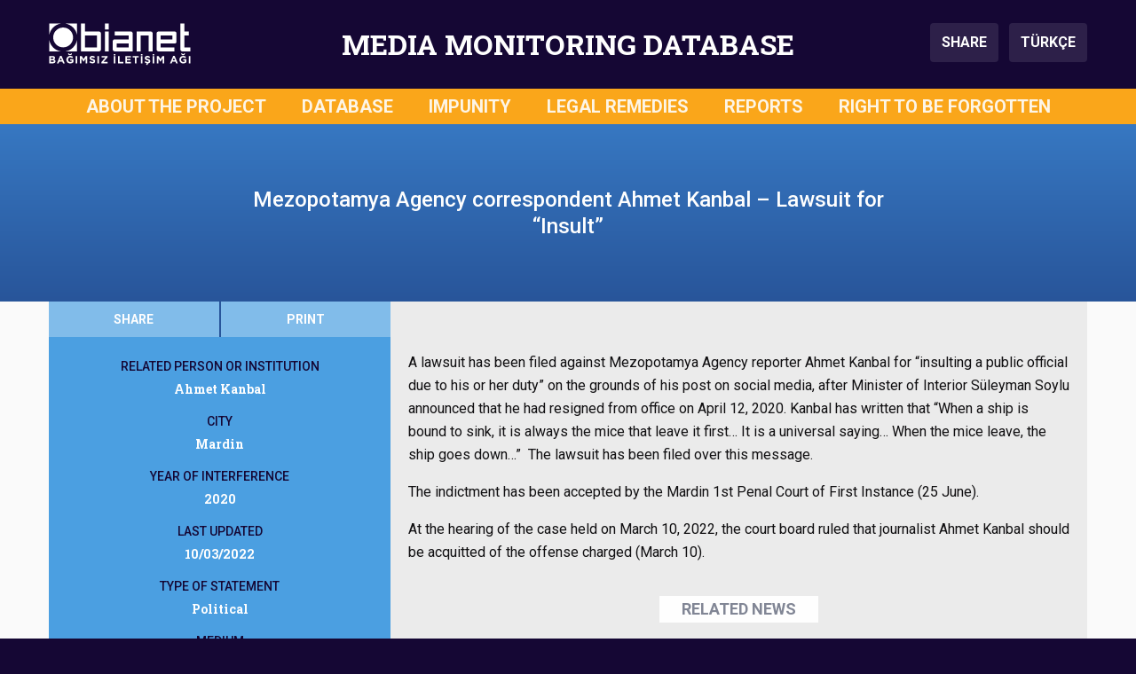

--- FILE ---
content_type: text/html; charset=UTF-8
request_url: https://mediamonitoringdatabase.org/mezopotamya-agency-correspondent-ahmet-kanbal-lawsuit-for-insult/
body_size: 8209
content:
       

<!DOCTYPE html>
<html lang="en-US" prefix="og: https://ogp.me/ns#">

<head>
    <meta charset="UTF-8">
    <meta name="viewport" content="width=device-width, initial-scale=1">
    
<!-- Search Engine Optimization by Rank Math - https://rankmath.com/ -->
<title>Mezopotamya Agency correspondent Ahmet Kanbal - Lawsuit for &quot;Insult&quot; - Media Monitoring Database</title>
<meta name="robots" content="follow, index, max-snippet:-1, max-video-preview:-1, max-image-preview:large"/>
<link rel="canonical" href="https://mediamonitoringdatabase.org/mezopotamya-agency-correspondent-ahmet-kanbal-lawsuit-for-insult/" />
<meta property="og:locale" content="en_US" />
<meta property="og:type" content="article" />
<meta property="og:title" content="Mezopotamya Agency correspondent Ahmet Kanbal - Lawsuit for &quot;Insult&quot; - Media Monitoring Database" />
<meta property="og:url" content="https://mediamonitoringdatabase.org/mezopotamya-agency-correspondent-ahmet-kanbal-lawsuit-for-insult/" />
<meta property="og:site_name" content="Media Monitoring Database" />
<meta property="article:tag" content="Ahmet Kanbal" />
<meta property="article:section" content="Uncategorized" />
<meta property="og:updated_time" content="2022-03-14T15:10:50+00:00" />
<meta property="article:published_time" content="2020-06-25T21:25:56+00:00" />
<meta property="article:modified_time" content="2022-03-14T15:10:50+00:00" />
<meta name="twitter:card" content="summary_large_image" />
<meta name="twitter:title" content="Mezopotamya Agency correspondent Ahmet Kanbal - Lawsuit for &quot;Insult&quot; - Media Monitoring Database" />
<meta name="twitter:label1" content="Written by" />
<meta name="twitter:data1" content="MGV Editör" />
<meta name="twitter:label2" content="Time to read" />
<meta name="twitter:data2" content="Less than a minute" />
<script type="application/ld+json" class="rank-math-schema">{"@context":"https://schema.org","@graph":[{"@type":"Organization","@id":"https://mediamonitoringdatabase.org/#organization","name":"IPS iletisim vakfi - Bianet","logo":{"@type":"ImageObject","@id":"https://mediamonitoringdatabase.org/#logo","url":"http://mediamonitoringdatabase.org/wp-content/uploads/2019/07/medyagozlemveritabani.png","contentUrl":"http://mediamonitoringdatabase.org/wp-content/uploads/2019/07/medyagozlemveritabani.png","caption":"Media Monitoring Database","inLanguage":"en-US","width":"260","height":"260"}},{"@type":"WebSite","@id":"https://mediamonitoringdatabase.org/#website","url":"https://mediamonitoringdatabase.org","name":"Media Monitoring Database","publisher":{"@id":"https://mediamonitoringdatabase.org/#organization"},"inLanguage":"en-US"},{"@type":"WebPage","@id":"https://mediamonitoringdatabase.org/mezopotamya-agency-correspondent-ahmet-kanbal-lawsuit-for-insult/#webpage","url":"https://mediamonitoringdatabase.org/mezopotamya-agency-correspondent-ahmet-kanbal-lawsuit-for-insult/","name":"Mezopotamya Agency correspondent Ahmet Kanbal - Lawsuit for &quot;Insult&quot; - Media Monitoring Database","datePublished":"2020-06-25T21:25:56+00:00","dateModified":"2022-03-14T15:10:50+00:00","isPartOf":{"@id":"https://mediamonitoringdatabase.org/#website"},"inLanguage":"en-US"},{"@type":"Person","@id":"https://mediamonitoringdatabase.org/mezopotamya-agency-correspondent-ahmet-kanbal-lawsuit-for-insult/#author","name":"MGV Edit\u00f6r","image":{"@type":"ImageObject","@id":"https://secure.gravatar.com/avatar/045a94e32f01b45fe005beff123bd9216b312b7ec1729027bd40c7676416ad96?s=96&amp;d=mm&amp;r=g","url":"https://secure.gravatar.com/avatar/045a94e32f01b45fe005beff123bd9216b312b7ec1729027bd40c7676416ad96?s=96&amp;d=mm&amp;r=g","caption":"MGV Edit\u00f6r","inLanguage":"en-US"},"worksFor":{"@id":"https://mediamonitoringdatabase.org/#organization"}},{"@type":"Article","headline":"Mezopotamya Agency correspondent Ahmet Kanbal - Lawsuit for &quot;Insult&quot; - Media Monitoring Database","datePublished":"2020-06-25T21:25:56+00:00","dateModified":"2022-03-14T15:10:50+00:00","author":{"@id":"https://mediamonitoringdatabase.org/mezopotamya-agency-correspondent-ahmet-kanbal-lawsuit-for-insult/#author","name":"MGV Edit\u00f6r"},"publisher":{"@id":"https://mediamonitoringdatabase.org/#organization"},"name":"Mezopotamya Agency correspondent Ahmet Kanbal - Lawsuit for &quot;Insult&quot; - Media Monitoring Database","@id":"https://mediamonitoringdatabase.org/mezopotamya-agency-correspondent-ahmet-kanbal-lawsuit-for-insult/#richSnippet","isPartOf":{"@id":"https://mediamonitoringdatabase.org/mezopotamya-agency-correspondent-ahmet-kanbal-lawsuit-for-insult/#webpage"},"inLanguage":"en-US","mainEntityOfPage":{"@id":"https://mediamonitoringdatabase.org/mezopotamya-agency-correspondent-ahmet-kanbal-lawsuit-for-insult/#webpage"}}]}</script>
<!-- /Rank Math WordPress SEO plugin -->

<link rel='dns-prefetch' href='//cdnjs.cloudflare.com' />
<link rel='dns-prefetch' href='//stackpath.bootstrapcdn.com' />
<link rel='dns-prefetch' href='//fonts.googleapis.com' />
<link rel="alternate" type="application/rss+xml" title="Media Monitoring Database &raquo; Feed" href="https://mediamonitoringdatabase.org/feed/" />
<link rel="alternate" type="application/rss+xml" title="Media Monitoring Database &raquo; Comments Feed" href="https://mediamonitoringdatabase.org/comments/feed/" />
<link rel="alternate" title="oEmbed (JSON)" type="application/json+oembed" href="https://mediamonitoringdatabase.org/wp-json/oembed/1.0/embed?url=https%3A%2F%2Fmediamonitoringdatabase.org%2Fmezopotamya-agency-correspondent-ahmet-kanbal-lawsuit-for-insult%2F" />
<link rel="alternate" title="oEmbed (XML)" type="text/xml+oembed" href="https://mediamonitoringdatabase.org/wp-json/oembed/1.0/embed?url=https%3A%2F%2Fmediamonitoringdatabase.org%2Fmezopotamya-agency-correspondent-ahmet-kanbal-lawsuit-for-insult%2F&#038;format=xml" />
<style id='wp-img-auto-sizes-contain-inline-css' type='text/css'>
img:is([sizes=auto i],[sizes^="auto," i]){contain-intrinsic-size:3000px 1500px}
/*# sourceURL=wp-img-auto-sizes-contain-inline-css */
</style>

<link rel='stylesheet' id='wp-block-library-css' href='https://mediamonitoringdatabase.org/wp-includes/css/dist/block-library/style.min.css?ver=6.9' type='text/css' media='all' />
<style id='global-styles-inline-css' type='text/css'>
:root{--wp--preset--aspect-ratio--square: 1;--wp--preset--aspect-ratio--4-3: 4/3;--wp--preset--aspect-ratio--3-4: 3/4;--wp--preset--aspect-ratio--3-2: 3/2;--wp--preset--aspect-ratio--2-3: 2/3;--wp--preset--aspect-ratio--16-9: 16/9;--wp--preset--aspect-ratio--9-16: 9/16;--wp--preset--color--black: #000000;--wp--preset--color--cyan-bluish-gray: #abb8c3;--wp--preset--color--white: #ffffff;--wp--preset--color--pale-pink: #f78da7;--wp--preset--color--vivid-red: #cf2e2e;--wp--preset--color--luminous-vivid-orange: #ff6900;--wp--preset--color--luminous-vivid-amber: #fcb900;--wp--preset--color--light-green-cyan: #7bdcb5;--wp--preset--color--vivid-green-cyan: #00d084;--wp--preset--color--pale-cyan-blue: #8ed1fc;--wp--preset--color--vivid-cyan-blue: #0693e3;--wp--preset--color--vivid-purple: #9b51e0;--wp--preset--gradient--vivid-cyan-blue-to-vivid-purple: linear-gradient(135deg,rgb(6,147,227) 0%,rgb(155,81,224) 100%);--wp--preset--gradient--light-green-cyan-to-vivid-green-cyan: linear-gradient(135deg,rgb(122,220,180) 0%,rgb(0,208,130) 100%);--wp--preset--gradient--luminous-vivid-amber-to-luminous-vivid-orange: linear-gradient(135deg,rgb(252,185,0) 0%,rgb(255,105,0) 100%);--wp--preset--gradient--luminous-vivid-orange-to-vivid-red: linear-gradient(135deg,rgb(255,105,0) 0%,rgb(207,46,46) 100%);--wp--preset--gradient--very-light-gray-to-cyan-bluish-gray: linear-gradient(135deg,rgb(238,238,238) 0%,rgb(169,184,195) 100%);--wp--preset--gradient--cool-to-warm-spectrum: linear-gradient(135deg,rgb(74,234,220) 0%,rgb(151,120,209) 20%,rgb(207,42,186) 40%,rgb(238,44,130) 60%,rgb(251,105,98) 80%,rgb(254,248,76) 100%);--wp--preset--gradient--blush-light-purple: linear-gradient(135deg,rgb(255,206,236) 0%,rgb(152,150,240) 100%);--wp--preset--gradient--blush-bordeaux: linear-gradient(135deg,rgb(254,205,165) 0%,rgb(254,45,45) 50%,rgb(107,0,62) 100%);--wp--preset--gradient--luminous-dusk: linear-gradient(135deg,rgb(255,203,112) 0%,rgb(199,81,192) 50%,rgb(65,88,208) 100%);--wp--preset--gradient--pale-ocean: linear-gradient(135deg,rgb(255,245,203) 0%,rgb(182,227,212) 50%,rgb(51,167,181) 100%);--wp--preset--gradient--electric-grass: linear-gradient(135deg,rgb(202,248,128) 0%,rgb(113,206,126) 100%);--wp--preset--gradient--midnight: linear-gradient(135deg,rgb(2,3,129) 0%,rgb(40,116,252) 100%);--wp--preset--font-size--small: 13px;--wp--preset--font-size--medium: 20px;--wp--preset--font-size--large: 36px;--wp--preset--font-size--x-large: 42px;--wp--preset--spacing--20: 0.44rem;--wp--preset--spacing--30: 0.67rem;--wp--preset--spacing--40: 1rem;--wp--preset--spacing--50: 1.5rem;--wp--preset--spacing--60: 2.25rem;--wp--preset--spacing--70: 3.38rem;--wp--preset--spacing--80: 5.06rem;--wp--preset--shadow--natural: 6px 6px 9px rgba(0, 0, 0, 0.2);--wp--preset--shadow--deep: 12px 12px 50px rgba(0, 0, 0, 0.4);--wp--preset--shadow--sharp: 6px 6px 0px rgba(0, 0, 0, 0.2);--wp--preset--shadow--outlined: 6px 6px 0px -3px rgb(255, 255, 255), 6px 6px rgb(0, 0, 0);--wp--preset--shadow--crisp: 6px 6px 0px rgb(0, 0, 0);}:where(.is-layout-flex){gap: 0.5em;}:where(.is-layout-grid){gap: 0.5em;}body .is-layout-flex{display: flex;}.is-layout-flex{flex-wrap: wrap;align-items: center;}.is-layout-flex > :is(*, div){margin: 0;}body .is-layout-grid{display: grid;}.is-layout-grid > :is(*, div){margin: 0;}:where(.wp-block-columns.is-layout-flex){gap: 2em;}:where(.wp-block-columns.is-layout-grid){gap: 2em;}:where(.wp-block-post-template.is-layout-flex){gap: 1.25em;}:where(.wp-block-post-template.is-layout-grid){gap: 1.25em;}.has-black-color{color: var(--wp--preset--color--black) !important;}.has-cyan-bluish-gray-color{color: var(--wp--preset--color--cyan-bluish-gray) !important;}.has-white-color{color: var(--wp--preset--color--white) !important;}.has-pale-pink-color{color: var(--wp--preset--color--pale-pink) !important;}.has-vivid-red-color{color: var(--wp--preset--color--vivid-red) !important;}.has-luminous-vivid-orange-color{color: var(--wp--preset--color--luminous-vivid-orange) !important;}.has-luminous-vivid-amber-color{color: var(--wp--preset--color--luminous-vivid-amber) !important;}.has-light-green-cyan-color{color: var(--wp--preset--color--light-green-cyan) !important;}.has-vivid-green-cyan-color{color: var(--wp--preset--color--vivid-green-cyan) !important;}.has-pale-cyan-blue-color{color: var(--wp--preset--color--pale-cyan-blue) !important;}.has-vivid-cyan-blue-color{color: var(--wp--preset--color--vivid-cyan-blue) !important;}.has-vivid-purple-color{color: var(--wp--preset--color--vivid-purple) !important;}.has-black-background-color{background-color: var(--wp--preset--color--black) !important;}.has-cyan-bluish-gray-background-color{background-color: var(--wp--preset--color--cyan-bluish-gray) !important;}.has-white-background-color{background-color: var(--wp--preset--color--white) !important;}.has-pale-pink-background-color{background-color: var(--wp--preset--color--pale-pink) !important;}.has-vivid-red-background-color{background-color: var(--wp--preset--color--vivid-red) !important;}.has-luminous-vivid-orange-background-color{background-color: var(--wp--preset--color--luminous-vivid-orange) !important;}.has-luminous-vivid-amber-background-color{background-color: var(--wp--preset--color--luminous-vivid-amber) !important;}.has-light-green-cyan-background-color{background-color: var(--wp--preset--color--light-green-cyan) !important;}.has-vivid-green-cyan-background-color{background-color: var(--wp--preset--color--vivid-green-cyan) !important;}.has-pale-cyan-blue-background-color{background-color: var(--wp--preset--color--pale-cyan-blue) !important;}.has-vivid-cyan-blue-background-color{background-color: var(--wp--preset--color--vivid-cyan-blue) !important;}.has-vivid-purple-background-color{background-color: var(--wp--preset--color--vivid-purple) !important;}.has-black-border-color{border-color: var(--wp--preset--color--black) !important;}.has-cyan-bluish-gray-border-color{border-color: var(--wp--preset--color--cyan-bluish-gray) !important;}.has-white-border-color{border-color: var(--wp--preset--color--white) !important;}.has-pale-pink-border-color{border-color: var(--wp--preset--color--pale-pink) !important;}.has-vivid-red-border-color{border-color: var(--wp--preset--color--vivid-red) !important;}.has-luminous-vivid-orange-border-color{border-color: var(--wp--preset--color--luminous-vivid-orange) !important;}.has-luminous-vivid-amber-border-color{border-color: var(--wp--preset--color--luminous-vivid-amber) !important;}.has-light-green-cyan-border-color{border-color: var(--wp--preset--color--light-green-cyan) !important;}.has-vivid-green-cyan-border-color{border-color: var(--wp--preset--color--vivid-green-cyan) !important;}.has-pale-cyan-blue-border-color{border-color: var(--wp--preset--color--pale-cyan-blue) !important;}.has-vivid-cyan-blue-border-color{border-color: var(--wp--preset--color--vivid-cyan-blue) !important;}.has-vivid-purple-border-color{border-color: var(--wp--preset--color--vivid-purple) !important;}.has-vivid-cyan-blue-to-vivid-purple-gradient-background{background: var(--wp--preset--gradient--vivid-cyan-blue-to-vivid-purple) !important;}.has-light-green-cyan-to-vivid-green-cyan-gradient-background{background: var(--wp--preset--gradient--light-green-cyan-to-vivid-green-cyan) !important;}.has-luminous-vivid-amber-to-luminous-vivid-orange-gradient-background{background: var(--wp--preset--gradient--luminous-vivid-amber-to-luminous-vivid-orange) !important;}.has-luminous-vivid-orange-to-vivid-red-gradient-background{background: var(--wp--preset--gradient--luminous-vivid-orange-to-vivid-red) !important;}.has-very-light-gray-to-cyan-bluish-gray-gradient-background{background: var(--wp--preset--gradient--very-light-gray-to-cyan-bluish-gray) !important;}.has-cool-to-warm-spectrum-gradient-background{background: var(--wp--preset--gradient--cool-to-warm-spectrum) !important;}.has-blush-light-purple-gradient-background{background: var(--wp--preset--gradient--blush-light-purple) !important;}.has-blush-bordeaux-gradient-background{background: var(--wp--preset--gradient--blush-bordeaux) !important;}.has-luminous-dusk-gradient-background{background: var(--wp--preset--gradient--luminous-dusk) !important;}.has-pale-ocean-gradient-background{background: var(--wp--preset--gradient--pale-ocean) !important;}.has-electric-grass-gradient-background{background: var(--wp--preset--gradient--electric-grass) !important;}.has-midnight-gradient-background{background: var(--wp--preset--gradient--midnight) !important;}.has-small-font-size{font-size: var(--wp--preset--font-size--small) !important;}.has-medium-font-size{font-size: var(--wp--preset--font-size--medium) !important;}.has-large-font-size{font-size: var(--wp--preset--font-size--large) !important;}.has-x-large-font-size{font-size: var(--wp--preset--font-size--x-large) !important;}
/*# sourceURL=global-styles-inline-css */
</style>

<style id='classic-theme-styles-inline-css' type='text/css'>
/*! This file is auto-generated */
.wp-block-button__link{color:#fff;background-color:#32373c;border-radius:9999px;box-shadow:none;text-decoration:none;padding:calc(.667em + 2px) calc(1.333em + 2px);font-size:1.125em}.wp-block-file__button{background:#32373c;color:#fff;text-decoration:none}
/*# sourceURL=/wp-includes/css/classic-themes.min.css */
</style>
<link rel='stylesheet' id='main-style-css' href='https://mediamonitoringdatabase.org/wp-content/themes/medyagozlem/assets/css/main.css?ver=1726265477' type='text/css' media='all' />
<link rel='stylesheet' id='wpb-google-fonts-css' href='https://fonts.googleapis.com/css?family=Roboto+Slab%3A700%7CRoboto%3A400%2C400i%2C500%2C500i%2C700%2C700i&#038;subset=latin-ext&#038;ver=6.9' type='text/css' media='all' />
<script type="text/javascript" src="https://mediamonitoringdatabase.org/wp-includes/js/jquery/jquery.min.js?ver=3.7.1" id="jquery-core-js"></script>
<script type="text/javascript" src="https://mediamonitoringdatabase.org/wp-includes/js/jquery/jquery-migrate.min.js?ver=3.4.1" id="jquery-migrate-js"></script>
<link rel="https://api.w.org/" href="https://mediamonitoringdatabase.org/wp-json/" /><link rel="alternate" title="JSON" type="application/json" href="https://mediamonitoringdatabase.org/wp-json/wp/v2/posts/9735" /><link rel="EditURI" type="application/rsd+xml" title="RSD" href="https://mediamonitoringdatabase.org/xmlrpc.php?rsd" />
<meta name="generator" content="WordPress 6.9" />
<link rel='shortlink' href='https://mediamonitoringdatabase.org/?p=9735' />
<link rel="icon" href="https://mediamonitoringdatabase.org/wp-content/uploads/2019/07/cropped-medyagozlemveritabani-1-32x32.png" sizes="32x32" />
<link rel="icon" href="https://mediamonitoringdatabase.org/wp-content/uploads/2019/07/cropped-medyagozlemveritabani-1-192x192.png" sizes="192x192" />
<link rel="apple-touch-icon" href="https://mediamonitoringdatabase.org/wp-content/uploads/2019/07/cropped-medyagozlemveritabani-1-180x180.png" />
<meta name="msapplication-TileImage" content="https://mediamonitoringdatabase.org/wp-content/uploads/2019/07/cropped-medyagozlemveritabani-1-270x270.png" />
	<script>
		
	(function($) {
	    $(document).on('facetwp-refresh', function() {
	    	
	    	if(FWP.facets['b'] == ''){ 
	    		FWP.facets['b1'] = '';
	    		FWP.facets['b2'] = '';
	    		FWP.facets['b3'] = '';
	    		FWP.facets['b4'] = '';
	    	};
	    	if(FWP.facets['e'] == ''){ 
	    		FWP.facets['e1'] = '';
	    		FWP.facets['e2'] = '';
	    		FWP.facets['e3'] = '';
	    		FWP.facets['e4'] = '';
	    	};
	    	if(FWP.facets['e2'] == ''){ 
	    		FWP.facets['e2a'] = '';
	    		FWP.facets['e2b'] = '';
	    		FWP.facets['e2c'] = '';
	    		FWP.facets['e2d'] = '';
	    		FWP.facets['e2e'] = '';
	    		FWP.facets['e2f'] = '';
	    	};
	    	if(FWP.facets['e3'] == ''){ 
	    		FWP.facets['e3a'] = '';
	    		FWP.facets['e3b'] = '';
	    		FWP.facets['e3c'] = '';
	    		FWP.facets['e3d'] = '';
	    		FWP.facets['e3e'] = '';
	    	};
			if(FWP.facets['f'] == ''){ 
	    		FWP.facets['f1'] = '';
	    		FWP.facets['f2'] = '';
	    	};
	    	
			if(FWP.facets['mobile_b'] == ''){ 
	    		FWP.facets['mobile_b1'] = '';
	    		FWP.facets['mobile_b2'] = '';
	    		FWP.facets['mobile_b3'] = '';
	    		FWP.facets['mobile_b4'] = '';
	    	};
	    	if(FWP.facets['mobile_e'] == ''){ 
	    		FWP.facets['mobile_e1'] = '';
	    		FWP.facets['mobile_e2'] = '';
	    		FWP.facets['mobile_e3'] = '';
	    		FWP.facets['mobile_e4'] = '';
	    	};
	    	if(FWP.facets['mobile_e2'] == ''){ 
	    		FWP.facets['mobile_e2a'] = '';
	    		FWP.facets['mobile_e2b'] = '';
	    		FWP.facets['mobile_e2c'] = '';
	    		FWP.facets['mobile_e2d'] = '';
	    		FWP.facets['mobile_e2e'] = '';
	    		FWP.facets['mobile_e2f'] = '';
	    	};
	    	if(FWP.facets['mobile_e3'] == ''){ 
	    		FWP.facets['mobile_e3a'] = '';
	    		FWP.facets['mobile_e3b'] = '';
	    		FWP.facets['mobile_e3c'] = '';
	    		FWP.facets['mobile_e3d'] = '';
	    		FWP.facets['mobile_e3e'] = '';
	    	};
			if(FWP.facets['mobile_f'] == ''){ 
	    		FWP.facets['mobile_f1'] = '';
	    		FWP.facets['mobile_f2'] = '';
	    	};
	
	    	FWP.fetchData()
	     });
	})(jQuery);

	</script>
</head>

<body class="wp-singular post-template-default single single-post postid-9735 single-format-standard wp-theme-medyagozlem">
    <!-- Header starts -->
    <header>
        <!--  Header Branding starts -->
        <section id="header-branding">
            <div class="container">
                <div class="row">
                    <div class="col-3" id="logo">
                        <img src="https://mediamonitoringdatabase.org/wp-content/themes/medyagozlem/assets/img/header-logo-bianet.svg" alt="Bianet Logo">
                    </div>
                    <div class="col-9 col-xl-6" id="siteTitle">MEDIA MONITORING DATABASE</div>
                    <div class="col-3" id="buttons">
                        <button class="btn btn-header" type="button" data-toggle="modal" data-target="#shareModal" aria-controls="shareModal" aria-label="Share this page">
                            SHARE
                        </button>
                        <a class="btn btn-header ml-2" href="https://medyagozlemveritabani.org" aria-label="Switch to Turkish Language">
                            TÜRKÇE
                        </a>
                    </div>
                    <div class="col-3" id="menu_hamburger">
                        <button class="hamburger hamburger--spin" type="button" data-toggle="modal" data-target="#fullScreenMenu" aria-controls="fullScreenMenu" aria-expanded="false" aria-label="Toggle navigation menu">
                            <span class="hamburger-label">MENU</span>
                            <span class="hamburger-box">
                                <span class="hamburger-inner"></span>
                            </span>
                        </button>
                    </div>
                </div>
            </div>
        </section>
        <!--/ Header Branding ends -->
        
        <!--  Navbar starts -->
        <section id="navbar-full">
            <div class="container">
                <div class="row">
                        <div class="col-12"><ul id=" " class=" "><li id="menu-item-25" class="menu-item menu-item-type-post_type menu-item-object-page menu-item-25"><a href="https://mediamonitoringdatabase.org/about-the-project/">ABOUT THE PROJECT</a></li>
<li id="menu-item-155" class="menu-item menu-item-type-custom menu-item-object-custom menu-item-home menu-item-155"><a href="https://mediamonitoringdatabase.org/">DATABASE</a></li>
<li id="menu-item-17837" class="menu-item menu-item-type-post_type_archive menu-item-object-impunity menu-item-17837"><a href="https://mediamonitoringdatabase.org/impunity/">IMPUNITY</a></li>
<li id="menu-item-17838" class="menu-item menu-item-type-post_type_archive menu-item-object-legalremedies menu-item-17838"><a href="https://mediamonitoringdatabase.org/legalremedies/">LEGAL REMEDIES</a></li>
<li id="menu-item-3613" class="menu-item menu-item-type-post_type menu-item-object-page menu-item-3613"><a href="https://mediamonitoringdatabase.org/reports/">REPORTS</a></li>
<li id="menu-item-24" class="menu-item menu-item-type-post_type menu-item-object-page menu-item-24"><a href="https://mediamonitoringdatabase.org/right-to-be-forgotten/">RIGHT TO BE FORGOTTEN</a></li>
</ul></div>                </div>
            </div>
        </section>
        <!--/ Navbar ends -->
        
        <!--  MODAL - FullScreenMenu ------->
        <div class="modal" id="fullScreenMenu" tabindex="-1" role="dialog">
            <div class="modal-dialog" role="document">
                <div class="modal-content">
                    <div class="modal-body">
                        <div class="navigation-items">
                            <ul id=" " class="menu-items"><li class="menu-item menu-item-type-post_type menu-item-object-page menu-item-25"><a href="https://mediamonitoringdatabase.org/about-the-project/">ABOUT THE PROJECT</a></li>
<li class="menu-item menu-item-type-custom menu-item-object-custom menu-item-home menu-item-155"><a href="https://mediamonitoringdatabase.org/">DATABASE</a></li>
<li class="menu-item menu-item-type-post_type_archive menu-item-object-impunity menu-item-17837"><a href="https://mediamonitoringdatabase.org/impunity/">IMPUNITY</a></li>
<li class="menu-item menu-item-type-post_type_archive menu-item-object-legalremedies menu-item-17838"><a href="https://mediamonitoringdatabase.org/legalremedies/">LEGAL REMEDIES</a></li>
<li class="menu-item menu-item-type-post_type menu-item-object-page menu-item-3613"><a href="https://mediamonitoringdatabase.org/reports/">REPORTS</a></li>
<li class="menu-item menu-item-type-post_type menu-item-object-page menu-item-24"><a href="https://mediamonitoringdatabase.org/right-to-be-forgotten/">RIGHT TO BE FORGOTTEN</a></li>
</ul>                            <hr>
                            <ul class="lang-items">
                                <li class="lang-item"><a class="active" href="#">ENGLISH</a></li>
                                <li class="lang-item"><a class="" href="https://medyagozlemveritabani.org" target="_self">TÜRKÇE</a></li>
                                <!-- <li class="lang-item"><a class="" href="#">KURDI</a></li> -->
                            </ul>
                        </div>
                    </div>
                    <div class="modal-footer">
                        <img src="https://mediamonitoringdatabase.org/wp-content/themes/medyagozlem/assets/img/header-logo-bianet.svg" alt="Bianet Logo" loading="lazy">
                    </div>
                </div>
            </div>
        </div>
        <!--/ MODAL - FullScreenMenu ends ---->
        
        <!--  MODAL - Share Modal -->
        <div class="modal fade" id="shareModal" tabindex="-1" role="dialog" aria-labelledby="shareModalLabel" aria-hidden="true">
            <div class="modal-dialog modal-dialog-centered" role="document">
                <div class="modal-content">
                    <div class="modal-header">
                        <div class="modal-title">SHARE THIS PAGE</div>
                        <button type="button" class="close" data-dismiss="modal" aria-label="Close">
                            <span aria-hidden="true">&times;</span>
                        </button>
                    </div>
                    <div class="modal-body">
                        <ul>
                            <li><a onclick="shareFacebook();" role="button" class="btn btn-primary facebook">FACEBOOK</a></li>
                            <li><a onclick="shareTwitter();" role="button" class="btn btn-primary twitter"><span>TWITTER</span></a></li>
                            <li><a onclick="shareWhatsApp();" role="button" class="btn btn-primary whatsapp"><span>WHATSAPP</span></a></li>
                            <li><a onclick="shareEmail();" role="button" class="btn btn-primary email"><span>E-MAIL</span></a></li>
                            <li><a onclick="shareCopyLink();" role="button" class="btn btn-primary copylink"><span>COPY THE PAGE ADDRESS</span></a></li>
                        </ul>
                    </div>
                </div>
            </div>
        </div>
        <!--/ MODAL - Share Modal ends ---->
        
        <!--  MODAL - Help Modal -->
        <div class="modal fade" id="helpModal" tabindex="-1" role="dialog" aria-labelledby="helpModalLabel" aria-hidden="true">
            <div class="modal-dialog modal-dialog-centered" role="document">
                <div class="modal-content">
                    <div class="modal-header">
                        <div class="modal-title">ABOUT THE FILTERS</div>
                        <button type="button" class="close" data-dismiss="modal" aria-label="Close">
                            <span aria-hidden="true">&times;</span>
                        </button>
                    </div>
                    <div class="modal-body">
                    	1- Select the filter or filters you want to apply from the menu.<br><br>
						2- You can log into the keyword section to filter by name of person or institution.<br><br>
						3- Once you selected, the results will automatically be displayed on the page.<br><br>
						4- You can undo your selections one by one or you can redo via CLEAR FILTERS option.
                    </div>
                </div>
            </div>
        </div>
        <!--/ MODAL - Help Modal ends ---->
        
    </header>
    <!-- Header ends -->        <!--  Single Intervention Content starts -->
        <div id="content-intervention">
            <section id="title-bar">
                <div class="container">
                    <div class="row">
                        <div class="col-12 col-md-8 offset-md-2">
                            Mezopotamya Agency correspondent Ahmet Kanbal &#8211; Lawsuit for &#8220;Insult&#8221;                        </div>
                    </div>
                </div>
            </section>
            <section id="filters-and-intervention-content">
                <div class="container">
                    <div class="row">
                        <div class="col-12 col-md-4 pr-md-0">
                            <section id="filters">
                                <div class="utilities">
                                    <div class="container">
                                        <div class="row">
                                            <div class="col-6 p-0">
                                                <button class="btn btn-utilities btn-share" type="button" data-toggle="modal" data-target="#shareModal" aria-controls="shareModal" aria-label="Paylaş">SHARE</button>
                                            </div>
                                            <div class="col-6 p-0">
                                                <button class="btn btn-utilities btn-print" onclick="printPage();">PRINT</button>
                                            </div>
                                            <div class="col-12 d-md-none p-0"><button class="btn btn-utilities btn-details">HIDE DETAILS</button></div>
                                        </div>
                                    </div>
                                </div>
                                <div class="filters-data">
                                                                        <div class="filter-data">
                                        <div class="filter-data-title">RELATED PERSON OR INSTITUTION</div>
                                        <div class="filter-data-content">Ahmet Kanbal</div>
                                    </div>
                                                                                                            <div class="filter-data">
                                        <div class="filter-data-title">CITY</div>
                                        <div class="filter-data-content">Mardin</div>
                                    </div>
                                                                                                            <div class="filter-data">
                                        <div class="filter-data-title">YEAR OF INTERFERENCE</div>
                                        <div class="filter-data-content">2020</div>
                                    </div>
                                                                                                            <div class="filter-data">
                                        <div class="filter-data-title">LAST UPDATED</div>
                                        <div class="filter-data-content">10/03/2022</div>
                                    </div>
                                                                                                            <div class="filter-data">
                                        <div class="filter-data-title">TYPE OF STATEMENT</div>
                                        <div class="filter-data-content">Political</div>
                                    </div>
                                                                                                            <div class="filter-data">
                                        <div class="filter-data-title">MEDIUM</div>
                                        <div class="filter-data-content">Internet</div>
                                                                                <div class="filter-data-content">Social Media Account</div>                                    </div>
                                                                                                            <div class="filter-data">
                                        <div class="filter-data-title">THE TITLE OF WHOSE RIGHT IS INTERFERED</div>
                                        <div class="filter-data-content">Journalist</div>
                                    </div>
                                                                                                            <div class="filter-data">
                                        <div class="filter-data-title">RIGHTS GUARANTEED UNDER THE RIGHT OF FREEDOM OF EXPRESSION</div>
                                        <div class="filter-data-content">Right to Impart Information and Ideas</div>
                                    </div>
                                                                                                            <div class="filter-data">
                                        <div class="filter-data-title">TYPE OF INTERFERENCE</div>
                                        <div class="filter-data-content">Judicial Interference</div>
                                                                                <div class="filter-data-content">Criminal Courts</div>                                                                                                                                                                <div class="filter-data-content">Decision of acquittal</div>                                                                                                                                                                                                                                                                                                                                                                                                            </div>
                                                                                                            <div class="filter-data">
                                        <div class="filter-data-title">THE LEGAL GROUNDS FOR INTERFERENCE</div>
                                        <div class="filter-data-content">Turkish Penal Code</div>
                                        <div class="filter-data-content">Art. 125/1</div>                                                                                                                                                                                                                                                                                        
                                    </div>
                                                                    </div>
                            </section>
                        </div>
                        <div class="col-12 col-md-8 pl-md-0">
                            <section id="intervention-content">
                                <!-- Content of the post -->
                                <p>
                                    <p>A lawsuit has been filed against Mezopotamya Agency reporter Ahmet Kanbal for &#8220;insulting a public official due to his or her duty&#8221; on the grounds of his post on social media, after Minister of Interior Süleyman Soylu announced that he had resigned from office on April 12, 2020. Kanbal has written that &#8220;When a ship is bound to sink, it is always the mice that leave it first&#8230; It is a universal saying&#8230; When the mice leave, the ship goes down&#8230;&#8221;  The lawsuit has been filed over this message.</p>
<p>The indictment has been accepted by the Mardin 1st Penal Court of First Instance (25 June).</p>
<p><span style="font-weight: 400;">At the hearing of the case held on March 10, 2022, the court board ruled that journalist Ahmet Kanbal should be acquitted of the offense charged (March 10).</span></p>
                                </p>
                                
                                
                                <!-- Additional Documents - Repeater Field -->
                                                                                                
                                
                                <!-- Related News - Repeater Field -->
                                                                <div class="related-news">
                                    <div class="title">
                                        RELATED NEWS
                                    </div>
                                     
                                            <div class="card news">
                                                <div class="news-inner">
                                                    <div class="news-info">
                                                        <div class="news-title">Lawsuit against journalist Ahmet Kanbal for ‘insulting’ Interior Minister Soylu</div>
                                                        <div class="news-detail">bianet <span>25/06/2020</span></div>
                                                        <div class="forPrintOnly">http://bianet.org/english/law/226329-lawsuit-against-journalist-ahmet-kanbal-for-insulting-interior-minister-soylu</div>

                                                    </div>
                                                    <div class="news-display">
                                                        <a href="http://bianet.org/english/law/226329-lawsuit-against-journalist-ahmet-kanbal-for-insulting-interior-minister-soylu" target="_blank">
                                                            <img src="https://mediamonitoringdatabase.org/wp-content/themes/medyagozlem/assets/img/icon-eye.svg" alt="">
                                                        </a>
                                                    </div>
                                                </div>
                                            </div>
                                                                                                            </div>
                                                            </section>
                        </div>
                    </div>
                </div>
            </section>
        </div>
        <!--/ Single Intervention Content ends -->
    <!-- Footer starts -->
    <footer>
        <section id="logos">
            <div class="container">
                <div class="row">
                    <div class="col-12 logo-wrap-bianet">
                        <img src="https://mediamonitoringdatabase.org/wp-content/themes/medyagozlem/assets/img/footer-logo-1.svg" alt="Bianet Logo" role="presentation">
                    </div>
                    <div class="col-12 col-md-4 logo-wrap-heinrich">
                        <img src="https://mediamonitoringdatabase.org/wp-content/themes/medyagozlem/assets/img/footer-logo-2.svg" alt="Heinrich Böll Foundation Logo" role="presentation">
                    </div>
                    <div class="col-12 col-md-4 logo-wrap-ips">
                        <img src="https://mediamonitoringdatabase.org/wp-content/themes/medyagozlem/assets/img/footer-logo-3.svg" alt="IPS Communication Foundation Logo" role="presentation">
                    </div>
                    <div class="col-12 col-md-4 logo-wrap-isvec">
                        <img src="https://mediamonitoringdatabase.org/wp-content/themes/medyagozlem/assets/img/footer-logo-4.svg" alt="Swedish Sverige Logo" role="presentation">
                    </div>
                    <div class="col-12 mt-3 mt-md-5 logo-wrap-rsf">
                        <img src="https://mediamonitoringdatabase.org/wp-content/themes/medyagozlem/assets/img/footer-logo-5.svg" alt="Reporters Without Borders (RSF) Logo" role="presentation">
                    </div>
                </div>
            </div>
        </section>
        
        <section id="contact">
            <div class="container">
                <div class="row">
                    <div class="col-12">
                        <span class="title">TO REACH US</span>
                    </div>
                    <div class="col-12">
                        <address>
                            BİANET - BAĞIMSIZ İLETİŞİM AĞI<br><br>
                            Faikpaşa Caddesi Faikpaşa Apartmanı No 37 Kat 3 Daire 7-8<br>
                            34425 Beyoğlu İSTANBUL<br><br>
                            Tel: <a href="tel:+902122511503">+90 212 251 15 03</a><br>
                            Gsm: <a href="tel:+905322063669">+90 532 206 36 69</a><br>
                            Mail: <a href="mailto:medyagozlemveritabani@bianet.org">medyagozlemveritabani@bianet.org</a>
                        </address>
                    </div>
                </div>
            </div>
        </section>
        
        <section id="disclaimer">
            <div class="container">
                <div class="row">
                    <div class="col-12"><ul id="menu-main-menu" class="menu"><li class="menu-item menu-item-type-post_type menu-item-object-page menu-item-25"><a href="https://mediamonitoringdatabase.org/about-the-project/">ABOUT THE PROJECT</a></li>
<li class="menu-item menu-item-type-custom menu-item-object-custom menu-item-home menu-item-155"><a href="https://mediamonitoringdatabase.org/">DATABASE</a></li>
<li class="menu-item menu-item-type-post_type_archive menu-item-object-impunity menu-item-17837"><a href="https://mediamonitoringdatabase.org/impunity/">IMPUNITY</a></li>
<li class="menu-item menu-item-type-post_type_archive menu-item-object-legalremedies menu-item-17838"><a href="https://mediamonitoringdatabase.org/legalremedies/">LEGAL REMEDIES</a></li>
<li class="menu-item menu-item-type-post_type menu-item-object-page menu-item-3613"><a href="https://mediamonitoringdatabase.org/reports/">REPORTS</a></li>
<li class="menu-item menu-item-type-post_type menu-item-object-page menu-item-24"><a href="https://mediamonitoringdatabase.org/right-to-be-forgotten/">RIGHT TO BE FORGOTTEN</a></li>
</ul></div>                    <div class="col-12 col-md-10 offset-md-1">
                        <hr>
                    </div>
                    <div class="col-12 col-md-10 offset-md-1">
                        This online database is published within the scope of the project, “Judicial Reporting and Freedom of the Media” supported by the Swedish International Development Cooperation Agency (SIDA) and Heinrich Böll Stiftung Foundation. The content of the library is the sole responsibility of the IPS Communication Foundation and it, in no way, reflects the attitude of Heinrich Böll Stiftung and SIDA.
                    </div>
                </div>
            </div>
        </section>
    </footer>
    <!-- Footer ends -->

    <!-- Global site tag (gtag.js) - Google Analytics -->
    <script async src="https://www.googletagmanager.com/gtag/js?id=UA-127476736-3"></script>
    <script>
    window.dataLayer = window.dataLayer || [];
    function gtag(){dataLayer.push(arguments);}
    gtag('js', new Date());
    gtag('config', 'UA-127476736-3');
    </script>
    <!-- /Google Analytics -->

    <!-- snip -->
    <div id="dom001" style="display: none;">
        COPIED</div>
    <div id="dom002" style="display: none;">
        COPY THE PAGE ADDRESS</div>
    <div id="dom003" style="display: none;">
        SHOW DETAILS</div>
    <div id="dom004" style="display: none;">
        HIDE DETAILS</div>
    <!-- /snip -->

    <script type="speculationrules">
{"prefetch":[{"source":"document","where":{"and":[{"href_matches":"/*"},{"not":{"href_matches":["/wp-*.php","/wp-admin/*","/wp-content/uploads/*","/wp-content/*","/wp-content/plugins/*","/wp-content/themes/medyagozlem/*","/*\\?(.+)"]}},{"not":{"selector_matches":"a[rel~=\"nofollow\"]"}},{"not":{"selector_matches":".no-prefetch, .no-prefetch a"}}]},"eagerness":"conservative"}]}
</script>
<script type="text/javascript" src="https://cdnjs.cloudflare.com/ajax/libs/popper.js/1.14.7/umd/popper.min.js?ver=1.14.7" id="bootstrap-popper-js"></script>
<script type="text/javascript" src="https://stackpath.bootstrapcdn.com/bootstrap/4.3.1/js/bootstrap.min.js?ver=4.3.1" id="bootstrap-js-js"></script>
<script type="text/javascript" src="https://mediamonitoringdatabase.org/wp-includes/js/clipboard.min.js?ver=2.0.11" id="clipboard-js"></script>
<script type="text/javascript" src="https://mediamonitoringdatabase.org/wp-content/themes/medyagozlem/assets/js/main-min.js?ver=1726410761" id="main-script-js"></script>

</body>
<!-- Body ends -->

</html>


<!-- Page cached by LiteSpeed Cache 7.7 on 2026-01-10 09:48:28 -->

--- FILE ---
content_type: text/css
request_url: https://mediamonitoringdatabase.org/wp-content/themes/medyagozlem/assets/css/main.css?ver=1726265477
body_size: 25395
content:
@charset "UTF-8";
/*!
 * Theme Name : Medya Monitoring Database
 * Author     : Ali Seckin Karayol
 * Author URI : http://www.aliseckin.com
 * Version    : 2.0.0
 * Date       : Sep 9, 2024
 */
/*!
 * Bootstrap v4.3.1 (https://getbootstrap.com/)
 * Copyright 2011-2019 The Bootstrap Authors
 * Copyright 2011-2019 Twitter, Inc.
 * Licensed under MIT (https://github.com/twbs/bootstrap/blob/master/LICENSE)
 */
:root {
  --blue: #007bff;
  --indigo: #6610f2;
  --purple: #6f42c1;
  --pink: #e83e8c;
  --red: #dc3545;
  --orange: #fd7e14;
  --yellow: #ffc107;
  --green: #28a745;
  --teal: #20c997;
  --cyan: #17a2b8;
  --white: #fff;
  --gray: #6c757d;
  --gray-dark: #343a40;
  --primary: #007bff;
  --secondary: #6c757d;
  --success: #28a745;
  --info: #17a2b8;
  --warning: #ffc107;
  --danger: #dc3545;
  --light: #f8f9fa;
  --dark: #343a40;
  --breakpoint-xxxs: 0;
  --breakpoint-xxs: 320px;
  --breakpoint-xs: 375px;
  --breakpoint-sm: 414px;
  --breakpoint-md: 768px;
  --breakpoint-lg: 992px;
  --breakpoint-xl: 1200px;
  --breakpoint-xxl: 1440px;
  --breakpoint-xxxl: 1600px;
  --font-family-sans-serif: -apple-system, BlinkMacSystemFont, "Segoe UI", Roboto, "Helvetica Neue", Arial, "Noto Sans", sans-serif, "Apple Color Emoji", "Segoe UI Emoji", "Segoe UI Symbol", "Noto Color Emoji";
  --font-family-monospace: SFMono-Regular, Menlo, Monaco, Consolas, "Liberation Mono", "Courier New", monospace; }

*,
*::before,
*::after {
  box-sizing: border-box; }

html {
  font-family: sans-serif;
  line-height: 1.15;
  -webkit-text-size-adjust: 100%;
  -webkit-tap-highlight-color: rgba(0, 0, 0, 0); }

article, aside, figcaption, figure, footer, header, hgroup, main, nav, section {
  display: block; }

body {
  margin: 0;
  font-family: -apple-system, BlinkMacSystemFont, "Segoe UI", Roboto, "Helvetica Neue", Arial, "Noto Sans", sans-serif, "Apple Color Emoji", "Segoe UI Emoji", "Segoe UI Symbol", "Noto Color Emoji";
  font-size: 1rem;
  font-weight: 400;
  line-height: 1.5;
  color: #212529;
  text-align: left;
  background-color: #fff; }

[tabindex="-1"]:focus {
  outline: 0 !important; }

hr {
  box-sizing: content-box;
  height: 0;
  overflow: visible; }

h1, h2, h3, h4, h5, h6 {
  margin-top: 0;
  margin-bottom: 0.5rem; }

p {
  margin-top: 0;
  margin-bottom: 1rem; }

abbr[title],
abbr[data-original-title] {
  text-decoration: underline;
  -webkit-text-decoration: underline dotted;
          text-decoration: underline dotted;
  cursor: help;
  border-bottom: 0;
  -webkit-text-decoration-skip-ink: none;
          text-decoration-skip-ink: none; }

address {
  margin-bottom: 1rem;
  font-style: normal;
  line-height: inherit; }

ol,
ul,
dl {
  margin-top: 0;
  margin-bottom: 1rem; }

ol ol,
ul ul,
ol ul,
ul ol {
  margin-bottom: 0; }

dt {
  font-weight: 700; }

dd {
  margin-bottom: .5rem;
  margin-left: 0; }

blockquote {
  margin: 0 0 1rem; }

b,
strong {
  font-weight: bolder; }

small {
  font-size: 80%; }

sub,
sup {
  position: relative;
  font-size: 75%;
  line-height: 0;
  vertical-align: baseline; }

sub {
  bottom: -.25em; }

sup {
  top: -.5em; }

a {
  color: #007bff;
  text-decoration: none;
  background-color: transparent; }
  a:hover {
    color: #0056b3;
    text-decoration: underline; }

a:not([href]):not([tabindex]) {
  color: inherit;
  text-decoration: none; }
  a:not([href]):not([tabindex]):hover, a:not([href]):not([tabindex]):focus {
    color: inherit;
    text-decoration: none; }
  a:not([href]):not([tabindex]):focus {
    outline: 0; }

pre,
code,
kbd,
samp {
  font-family: SFMono-Regular, Menlo, Monaco, Consolas, "Liberation Mono", "Courier New", monospace;
  font-size: 1em; }

pre {
  margin-top: 0;
  margin-bottom: 1rem;
  overflow: auto; }

figure {
  margin: 0 0 1rem; }

img {
  vertical-align: middle;
  border-style: none; }

svg {
  overflow: hidden;
  vertical-align: middle; }

table {
  border-collapse: collapse; }

caption {
  padding-top: 0.75rem;
  padding-bottom: 0.75rem;
  color: #6c757d;
  text-align: left;
  caption-side: bottom; }

th {
  text-align: inherit; }

label {
  display: inline-block;
  margin-bottom: 0.5rem; }

button {
  border-radius: 0; }

button:focus {
  outline: 1px dotted;
  outline: 5px auto -webkit-focus-ring-color; }

input,
button,
select,
optgroup,
textarea {
  margin: 0;
  font-family: inherit;
  font-size: inherit;
  line-height: inherit; }

button,
input {
  overflow: visible; }

button,
select {
  text-transform: none; }

select {
  word-wrap: normal; }

button,
[type="button"],
[type="reset"],
[type="submit"] {
  -webkit-appearance: button; }

button:not(:disabled),
[type="button"]:not(:disabled),
[type="reset"]:not(:disabled),
[type="submit"]:not(:disabled) {
  cursor: pointer; }

button::-moz-focus-inner,
[type="button"]::-moz-focus-inner,
[type="reset"]::-moz-focus-inner,
[type="submit"]::-moz-focus-inner {
  padding: 0;
  border-style: none; }

input[type="radio"],
input[type="checkbox"] {
  box-sizing: border-box;
  padding: 0; }

input[type="date"],
input[type="time"],
input[type="datetime-local"],
input[type="month"] {
  -webkit-appearance: listbox; }

textarea {
  overflow: auto;
  resize: vertical; }

fieldset {
  min-width: 0;
  padding: 0;
  margin: 0;
  border: 0; }

legend {
  display: block;
  width: 100%;
  max-width: 100%;
  padding: 0;
  margin-bottom: .5rem;
  font-size: 1.5rem;
  line-height: inherit;
  color: inherit;
  white-space: normal; }

progress {
  vertical-align: baseline; }

[type="number"]::-webkit-inner-spin-button,
[type="number"]::-webkit-outer-spin-button {
  height: auto; }

[type="search"] {
  outline-offset: -2px;
  -webkit-appearance: none; }

[type="search"]::-webkit-search-decoration {
  -webkit-appearance: none; }

::-webkit-file-upload-button {
  font: inherit;
  -webkit-appearance: button; }

output {
  display: inline-block; }

summary {
  display: list-item;
  cursor: pointer; }

template {
  display: none; }

[hidden] {
  display: none !important; }

.container {
  width: 100%;
  padding-right: 15px;
  padding-left: 15px;
  margin-right: auto;
  margin-left: auto;
  max-width: 0; }
  @media (min-width: 320px) {
    .container {
      max-width: 320px; } }
  @media (min-width: 375px) {
    .container {
      max-width: 375px; } }
  @media (min-width: 414px) {
    .container {
      max-width: 414px; } }
  @media (min-width: 768px) {
    .container {
      max-width: 768px; } }
  @media (min-width: 992px) {
    .container {
      max-width: 992px; } }
  @media (min-width: 1200px) {
    .container {
      max-width: 1200px; } }
  @media (min-width: 1440px) {
    .container {
      max-width: 1440px; } }
  @media (min-width: 1600px) {
    .container {
      max-width: 1600px; } }
.container-fluid {
  width: 100%;
  padding-right: 15px;
  padding-left: 15px;
  margin-right: auto;
  margin-left: auto; }

.row {
  display: flex;
  flex-wrap: wrap;
  margin-right: -15px;
  margin-left: -15px; }

.no-gutters {
  margin-right: 0;
  margin-left: 0; }
  .no-gutters > .col,
  .no-gutters > [class*="col-"] {
    padding-right: 0;
    padding-left: 0; }

.col-xxxl,
.col-xxxl-auto, .col-xxxl-12, .col-xxxl-11, .col-xxxl-10, .col-xxxl-9, .col-xxxl-8, .col-xxxl-7, .col-xxxl-6, .col-xxxl-5, .col-xxxl-4, .col-xxxl-3, .col-xxxl-2, .col-xxxl-1, .col-xxl,
.col-xxl-auto, .col-xxl-12, .col-xxl-11, .col-xxl-10, .col-xxl-9, .col-xxl-8, .col-xxl-7, .col-xxl-6, .col-xxl-5, .col-xxl-4, .col-xxl-3, .col-xxl-2, .col-xxl-1, .col-xl,
.col-xl-auto, .col-xl-12, .col-xl-11, .col-xl-10, .col-xl-9, .col-xl-8, .col-xl-7, .col-xl-6, .col-xl-5, .col-xl-4, .col-xl-3, .col-xl-2, .col-xl-1, .col-lg,
.col-lg-auto, .col-lg-12, .col-lg-11, .col-lg-10, .col-lg-9, .col-lg-8, .col-lg-7, .col-lg-6, .col-lg-5, .col-lg-4, .col-lg-3, .col-lg-2, .col-lg-1, .col-md,
.col-md-auto, .col-md-12, .col-md-11, .col-md-10, .col-md-9, .col-md-8, .col-md-7, .col-md-6, .col-md-5, .col-md-4, .col-md-3, .col-md-2, .col-md-1, .col-sm,
.col-sm-auto, .col-sm-12, .col-sm-11, .col-sm-10, .col-sm-9, .col-sm-8, .col-sm-7, .col-sm-6, .col-sm-5, .col-sm-4, .col-sm-3, .col-sm-2, .col-sm-1, .col-xs,
.col-xs-auto, .col-xs-12, .col-xs-11, .col-xs-10, .col-xs-9, .col-xs-8, .col-xs-7, .col-xs-6, .col-xs-5, .col-xs-4, .col-xs-3, .col-xs-2, .col-xs-1, .col-xxs,
.col-xxs-auto, .col-xxs-12, .col-xxs-11, .col-xxs-10, .col-xxs-9, .col-xxs-8, .col-xxs-7, .col-xxs-6, .col-xxs-5, .col-xxs-4, .col-xxs-3, .col-xxs-2, .col-xxs-1, .col,
.col-auto, .col-12, .col-11, .col-10, .col-9, .col-8, .col-7, .col-6, .col-5, .col-4, .col-3, .col-2, .col-1 {
  position: relative;
  width: 100%;
  padding-right: 15px;
  padding-left: 15px; }

.col {
  flex-basis: 0;
  flex-grow: 1;
  max-width: 100%; }

.col-auto {
  flex: 0 0 auto;
  width: auto;
  max-width: 100%; }

.col-1 {
  flex: 0 0 8.3333333333%;
  max-width: 8.3333333333%; }

.col-2 {
  flex: 0 0 16.6666666667%;
  max-width: 16.6666666667%; }

.col-3 {
  flex: 0 0 25%;
  max-width: 25%; }

.col-4 {
  flex: 0 0 33.3333333333%;
  max-width: 33.3333333333%; }

.col-5 {
  flex: 0 0 41.6666666667%;
  max-width: 41.6666666667%; }

.col-6 {
  flex: 0 0 50%;
  max-width: 50%; }

.col-7 {
  flex: 0 0 58.3333333333%;
  max-width: 58.3333333333%; }

.col-8 {
  flex: 0 0 66.6666666667%;
  max-width: 66.6666666667%; }

.col-9 {
  flex: 0 0 75%;
  max-width: 75%; }

.col-10 {
  flex: 0 0 83.3333333333%;
  max-width: 83.3333333333%; }

.col-11 {
  flex: 0 0 91.6666666667%;
  max-width: 91.6666666667%; }

.col-12 {
  flex: 0 0 100%;
  max-width: 100%; }

.order-first {
  order: -1; }

.order-last {
  order: 13; }

.order-0 {
  order: 0; }

.order-1 {
  order: 1; }

.order-2 {
  order: 2; }

.order-3 {
  order: 3; }

.order-4 {
  order: 4; }

.order-5 {
  order: 5; }

.order-6 {
  order: 6; }

.order-7 {
  order: 7; }

.order-8 {
  order: 8; }

.order-9 {
  order: 9; }

.order-10 {
  order: 10; }

.order-11 {
  order: 11; }

.order-12 {
  order: 12; }

.offset-1 {
  margin-left: 8.3333333333%; }

.offset-2 {
  margin-left: 16.6666666667%; }

.offset-3 {
  margin-left: 25%; }

.offset-4 {
  margin-left: 33.3333333333%; }

.offset-5 {
  margin-left: 41.6666666667%; }

.offset-6 {
  margin-left: 50%; }

.offset-7 {
  margin-left: 58.3333333333%; }

.offset-8 {
  margin-left: 66.6666666667%; }

.offset-9 {
  margin-left: 75%; }

.offset-10 {
  margin-left: 83.3333333333%; }

.offset-11 {
  margin-left: 91.6666666667%; }

@media (min-width: 320px) {
  .col-xxs {
    flex-basis: 0;
    flex-grow: 1;
    max-width: 100%; }
  .col-xxs-auto {
    flex: 0 0 auto;
    width: auto;
    max-width: 100%; }
  .col-xxs-1 {
    flex: 0 0 8.3333333333%;
    max-width: 8.3333333333%; }
  .col-xxs-2 {
    flex: 0 0 16.6666666667%;
    max-width: 16.6666666667%; }
  .col-xxs-3 {
    flex: 0 0 25%;
    max-width: 25%; }
  .col-xxs-4 {
    flex: 0 0 33.3333333333%;
    max-width: 33.3333333333%; }
  .col-xxs-5 {
    flex: 0 0 41.6666666667%;
    max-width: 41.6666666667%; }
  .col-xxs-6 {
    flex: 0 0 50%;
    max-width: 50%; }
  .col-xxs-7 {
    flex: 0 0 58.3333333333%;
    max-width: 58.3333333333%; }
  .col-xxs-8 {
    flex: 0 0 66.6666666667%;
    max-width: 66.6666666667%; }
  .col-xxs-9 {
    flex: 0 0 75%;
    max-width: 75%; }
  .col-xxs-10 {
    flex: 0 0 83.3333333333%;
    max-width: 83.3333333333%; }
  .col-xxs-11 {
    flex: 0 0 91.6666666667%;
    max-width: 91.6666666667%; }
  .col-xxs-12 {
    flex: 0 0 100%;
    max-width: 100%; }
  .order-xxs-first {
    order: -1; }
  .order-xxs-last {
    order: 13; }
  .order-xxs-0 {
    order: 0; }
  .order-xxs-1 {
    order: 1; }
  .order-xxs-2 {
    order: 2; }
  .order-xxs-3 {
    order: 3; }
  .order-xxs-4 {
    order: 4; }
  .order-xxs-5 {
    order: 5; }
  .order-xxs-6 {
    order: 6; }
  .order-xxs-7 {
    order: 7; }
  .order-xxs-8 {
    order: 8; }
  .order-xxs-9 {
    order: 9; }
  .order-xxs-10 {
    order: 10; }
  .order-xxs-11 {
    order: 11; }
  .order-xxs-12 {
    order: 12; }
  .offset-xxs-0 {
    margin-left: 0; }
  .offset-xxs-1 {
    margin-left: 8.3333333333%; }
  .offset-xxs-2 {
    margin-left: 16.6666666667%; }
  .offset-xxs-3 {
    margin-left: 25%; }
  .offset-xxs-4 {
    margin-left: 33.3333333333%; }
  .offset-xxs-5 {
    margin-left: 41.6666666667%; }
  .offset-xxs-6 {
    margin-left: 50%; }
  .offset-xxs-7 {
    margin-left: 58.3333333333%; }
  .offset-xxs-8 {
    margin-left: 66.6666666667%; }
  .offset-xxs-9 {
    margin-left: 75%; }
  .offset-xxs-10 {
    margin-left: 83.3333333333%; }
  .offset-xxs-11 {
    margin-left: 91.6666666667%; } }

@media (min-width: 375px) {
  .col-xs {
    flex-basis: 0;
    flex-grow: 1;
    max-width: 100%; }
  .col-xs-auto {
    flex: 0 0 auto;
    width: auto;
    max-width: 100%; }
  .col-xs-1 {
    flex: 0 0 8.3333333333%;
    max-width: 8.3333333333%; }
  .col-xs-2 {
    flex: 0 0 16.6666666667%;
    max-width: 16.6666666667%; }
  .col-xs-3 {
    flex: 0 0 25%;
    max-width: 25%; }
  .col-xs-4 {
    flex: 0 0 33.3333333333%;
    max-width: 33.3333333333%; }
  .col-xs-5 {
    flex: 0 0 41.6666666667%;
    max-width: 41.6666666667%; }
  .col-xs-6 {
    flex: 0 0 50%;
    max-width: 50%; }
  .col-xs-7 {
    flex: 0 0 58.3333333333%;
    max-width: 58.3333333333%; }
  .col-xs-8 {
    flex: 0 0 66.6666666667%;
    max-width: 66.6666666667%; }
  .col-xs-9 {
    flex: 0 0 75%;
    max-width: 75%; }
  .col-xs-10 {
    flex: 0 0 83.3333333333%;
    max-width: 83.3333333333%; }
  .col-xs-11 {
    flex: 0 0 91.6666666667%;
    max-width: 91.6666666667%; }
  .col-xs-12 {
    flex: 0 0 100%;
    max-width: 100%; }
  .order-xs-first {
    order: -1; }
  .order-xs-last {
    order: 13; }
  .order-xs-0 {
    order: 0; }
  .order-xs-1 {
    order: 1; }
  .order-xs-2 {
    order: 2; }
  .order-xs-3 {
    order: 3; }
  .order-xs-4 {
    order: 4; }
  .order-xs-5 {
    order: 5; }
  .order-xs-6 {
    order: 6; }
  .order-xs-7 {
    order: 7; }
  .order-xs-8 {
    order: 8; }
  .order-xs-9 {
    order: 9; }
  .order-xs-10 {
    order: 10; }
  .order-xs-11 {
    order: 11; }
  .order-xs-12 {
    order: 12; }
  .offset-xs-0 {
    margin-left: 0; }
  .offset-xs-1 {
    margin-left: 8.3333333333%; }
  .offset-xs-2 {
    margin-left: 16.6666666667%; }
  .offset-xs-3 {
    margin-left: 25%; }
  .offset-xs-4 {
    margin-left: 33.3333333333%; }
  .offset-xs-5 {
    margin-left: 41.6666666667%; }
  .offset-xs-6 {
    margin-left: 50%; }
  .offset-xs-7 {
    margin-left: 58.3333333333%; }
  .offset-xs-8 {
    margin-left: 66.6666666667%; }
  .offset-xs-9 {
    margin-left: 75%; }
  .offset-xs-10 {
    margin-left: 83.3333333333%; }
  .offset-xs-11 {
    margin-left: 91.6666666667%; } }

@media (min-width: 414px) {
  .col-sm {
    flex-basis: 0;
    flex-grow: 1;
    max-width: 100%; }
  .col-sm-auto {
    flex: 0 0 auto;
    width: auto;
    max-width: 100%; }
  .col-sm-1 {
    flex: 0 0 8.3333333333%;
    max-width: 8.3333333333%; }
  .col-sm-2 {
    flex: 0 0 16.6666666667%;
    max-width: 16.6666666667%; }
  .col-sm-3 {
    flex: 0 0 25%;
    max-width: 25%; }
  .col-sm-4 {
    flex: 0 0 33.3333333333%;
    max-width: 33.3333333333%; }
  .col-sm-5 {
    flex: 0 0 41.6666666667%;
    max-width: 41.6666666667%; }
  .col-sm-6 {
    flex: 0 0 50%;
    max-width: 50%; }
  .col-sm-7 {
    flex: 0 0 58.3333333333%;
    max-width: 58.3333333333%; }
  .col-sm-8 {
    flex: 0 0 66.6666666667%;
    max-width: 66.6666666667%; }
  .col-sm-9 {
    flex: 0 0 75%;
    max-width: 75%; }
  .col-sm-10 {
    flex: 0 0 83.3333333333%;
    max-width: 83.3333333333%; }
  .col-sm-11 {
    flex: 0 0 91.6666666667%;
    max-width: 91.6666666667%; }
  .col-sm-12 {
    flex: 0 0 100%;
    max-width: 100%; }
  .order-sm-first {
    order: -1; }
  .order-sm-last {
    order: 13; }
  .order-sm-0 {
    order: 0; }
  .order-sm-1 {
    order: 1; }
  .order-sm-2 {
    order: 2; }
  .order-sm-3 {
    order: 3; }
  .order-sm-4 {
    order: 4; }
  .order-sm-5 {
    order: 5; }
  .order-sm-6 {
    order: 6; }
  .order-sm-7 {
    order: 7; }
  .order-sm-8 {
    order: 8; }
  .order-sm-9 {
    order: 9; }
  .order-sm-10 {
    order: 10; }
  .order-sm-11 {
    order: 11; }
  .order-sm-12 {
    order: 12; }
  .offset-sm-0 {
    margin-left: 0; }
  .offset-sm-1 {
    margin-left: 8.3333333333%; }
  .offset-sm-2 {
    margin-left: 16.6666666667%; }
  .offset-sm-3 {
    margin-left: 25%; }
  .offset-sm-4 {
    margin-left: 33.3333333333%; }
  .offset-sm-5 {
    margin-left: 41.6666666667%; }
  .offset-sm-6 {
    margin-left: 50%; }
  .offset-sm-7 {
    margin-left: 58.3333333333%; }
  .offset-sm-8 {
    margin-left: 66.6666666667%; }
  .offset-sm-9 {
    margin-left: 75%; }
  .offset-sm-10 {
    margin-left: 83.3333333333%; }
  .offset-sm-11 {
    margin-left: 91.6666666667%; } }

@media (min-width: 768px) {
  .col-md {
    flex-basis: 0;
    flex-grow: 1;
    max-width: 100%; }
  .col-md-auto {
    flex: 0 0 auto;
    width: auto;
    max-width: 100%; }
  .col-md-1 {
    flex: 0 0 8.3333333333%;
    max-width: 8.3333333333%; }
  .col-md-2 {
    flex: 0 0 16.6666666667%;
    max-width: 16.6666666667%; }
  .col-md-3 {
    flex: 0 0 25%;
    max-width: 25%; }
  .col-md-4 {
    flex: 0 0 33.3333333333%;
    max-width: 33.3333333333%; }
  .col-md-5 {
    flex: 0 0 41.6666666667%;
    max-width: 41.6666666667%; }
  .col-md-6 {
    flex: 0 0 50%;
    max-width: 50%; }
  .col-md-7 {
    flex: 0 0 58.3333333333%;
    max-width: 58.3333333333%; }
  .col-md-8 {
    flex: 0 0 66.6666666667%;
    max-width: 66.6666666667%; }
  .col-md-9 {
    flex: 0 0 75%;
    max-width: 75%; }
  .col-md-10 {
    flex: 0 0 83.3333333333%;
    max-width: 83.3333333333%; }
  .col-md-11 {
    flex: 0 0 91.6666666667%;
    max-width: 91.6666666667%; }
  .col-md-12 {
    flex: 0 0 100%;
    max-width: 100%; }
  .order-md-first {
    order: -1; }
  .order-md-last {
    order: 13; }
  .order-md-0 {
    order: 0; }
  .order-md-1 {
    order: 1; }
  .order-md-2 {
    order: 2; }
  .order-md-3 {
    order: 3; }
  .order-md-4 {
    order: 4; }
  .order-md-5 {
    order: 5; }
  .order-md-6 {
    order: 6; }
  .order-md-7 {
    order: 7; }
  .order-md-8 {
    order: 8; }
  .order-md-9 {
    order: 9; }
  .order-md-10 {
    order: 10; }
  .order-md-11 {
    order: 11; }
  .order-md-12 {
    order: 12; }
  .offset-md-0 {
    margin-left: 0; }
  .offset-md-1 {
    margin-left: 8.3333333333%; }
  .offset-md-2 {
    margin-left: 16.6666666667%; }
  .offset-md-3 {
    margin-left: 25%; }
  .offset-md-4 {
    margin-left: 33.3333333333%; }
  .offset-md-5 {
    margin-left: 41.6666666667%; }
  .offset-md-6 {
    margin-left: 50%; }
  .offset-md-7 {
    margin-left: 58.3333333333%; }
  .offset-md-8 {
    margin-left: 66.6666666667%; }
  .offset-md-9 {
    margin-left: 75%; }
  .offset-md-10 {
    margin-left: 83.3333333333%; }
  .offset-md-11 {
    margin-left: 91.6666666667%; } }

@media (min-width: 992px) {
  .col-lg {
    flex-basis: 0;
    flex-grow: 1;
    max-width: 100%; }
  .col-lg-auto {
    flex: 0 0 auto;
    width: auto;
    max-width: 100%; }
  .col-lg-1 {
    flex: 0 0 8.3333333333%;
    max-width: 8.3333333333%; }
  .col-lg-2 {
    flex: 0 0 16.6666666667%;
    max-width: 16.6666666667%; }
  .col-lg-3 {
    flex: 0 0 25%;
    max-width: 25%; }
  .col-lg-4 {
    flex: 0 0 33.3333333333%;
    max-width: 33.3333333333%; }
  .col-lg-5 {
    flex: 0 0 41.6666666667%;
    max-width: 41.6666666667%; }
  .col-lg-6 {
    flex: 0 0 50%;
    max-width: 50%; }
  .col-lg-7 {
    flex: 0 0 58.3333333333%;
    max-width: 58.3333333333%; }
  .col-lg-8 {
    flex: 0 0 66.6666666667%;
    max-width: 66.6666666667%; }
  .col-lg-9 {
    flex: 0 0 75%;
    max-width: 75%; }
  .col-lg-10 {
    flex: 0 0 83.3333333333%;
    max-width: 83.3333333333%; }
  .col-lg-11 {
    flex: 0 0 91.6666666667%;
    max-width: 91.6666666667%; }
  .col-lg-12 {
    flex: 0 0 100%;
    max-width: 100%; }
  .order-lg-first {
    order: -1; }
  .order-lg-last {
    order: 13; }
  .order-lg-0 {
    order: 0; }
  .order-lg-1 {
    order: 1; }
  .order-lg-2 {
    order: 2; }
  .order-lg-3 {
    order: 3; }
  .order-lg-4 {
    order: 4; }
  .order-lg-5 {
    order: 5; }
  .order-lg-6 {
    order: 6; }
  .order-lg-7 {
    order: 7; }
  .order-lg-8 {
    order: 8; }
  .order-lg-9 {
    order: 9; }
  .order-lg-10 {
    order: 10; }
  .order-lg-11 {
    order: 11; }
  .order-lg-12 {
    order: 12; }
  .offset-lg-0 {
    margin-left: 0; }
  .offset-lg-1 {
    margin-left: 8.3333333333%; }
  .offset-lg-2 {
    margin-left: 16.6666666667%; }
  .offset-lg-3 {
    margin-left: 25%; }
  .offset-lg-4 {
    margin-left: 33.3333333333%; }
  .offset-lg-5 {
    margin-left: 41.6666666667%; }
  .offset-lg-6 {
    margin-left: 50%; }
  .offset-lg-7 {
    margin-left: 58.3333333333%; }
  .offset-lg-8 {
    margin-left: 66.6666666667%; }
  .offset-lg-9 {
    margin-left: 75%; }
  .offset-lg-10 {
    margin-left: 83.3333333333%; }
  .offset-lg-11 {
    margin-left: 91.6666666667%; } }

@media (min-width: 1200px) {
  .col-xl {
    flex-basis: 0;
    flex-grow: 1;
    max-width: 100%; }
  .col-xl-auto {
    flex: 0 0 auto;
    width: auto;
    max-width: 100%; }
  .col-xl-1 {
    flex: 0 0 8.3333333333%;
    max-width: 8.3333333333%; }
  .col-xl-2 {
    flex: 0 0 16.6666666667%;
    max-width: 16.6666666667%; }
  .col-xl-3 {
    flex: 0 0 25%;
    max-width: 25%; }
  .col-xl-4 {
    flex: 0 0 33.3333333333%;
    max-width: 33.3333333333%; }
  .col-xl-5 {
    flex: 0 0 41.6666666667%;
    max-width: 41.6666666667%; }
  .col-xl-6 {
    flex: 0 0 50%;
    max-width: 50%; }
  .col-xl-7 {
    flex: 0 0 58.3333333333%;
    max-width: 58.3333333333%; }
  .col-xl-8 {
    flex: 0 0 66.6666666667%;
    max-width: 66.6666666667%; }
  .col-xl-9 {
    flex: 0 0 75%;
    max-width: 75%; }
  .col-xl-10 {
    flex: 0 0 83.3333333333%;
    max-width: 83.3333333333%; }
  .col-xl-11 {
    flex: 0 0 91.6666666667%;
    max-width: 91.6666666667%; }
  .col-xl-12 {
    flex: 0 0 100%;
    max-width: 100%; }
  .order-xl-first {
    order: -1; }
  .order-xl-last {
    order: 13; }
  .order-xl-0 {
    order: 0; }
  .order-xl-1 {
    order: 1; }
  .order-xl-2 {
    order: 2; }
  .order-xl-3 {
    order: 3; }
  .order-xl-4 {
    order: 4; }
  .order-xl-5 {
    order: 5; }
  .order-xl-6 {
    order: 6; }
  .order-xl-7 {
    order: 7; }
  .order-xl-8 {
    order: 8; }
  .order-xl-9 {
    order: 9; }
  .order-xl-10 {
    order: 10; }
  .order-xl-11 {
    order: 11; }
  .order-xl-12 {
    order: 12; }
  .offset-xl-0 {
    margin-left: 0; }
  .offset-xl-1 {
    margin-left: 8.3333333333%; }
  .offset-xl-2 {
    margin-left: 16.6666666667%; }
  .offset-xl-3 {
    margin-left: 25%; }
  .offset-xl-4 {
    margin-left: 33.3333333333%; }
  .offset-xl-5 {
    margin-left: 41.6666666667%; }
  .offset-xl-6 {
    margin-left: 50%; }
  .offset-xl-7 {
    margin-left: 58.3333333333%; }
  .offset-xl-8 {
    margin-left: 66.6666666667%; }
  .offset-xl-9 {
    margin-left: 75%; }
  .offset-xl-10 {
    margin-left: 83.3333333333%; }
  .offset-xl-11 {
    margin-left: 91.6666666667%; } }

@media (min-width: 1440px) {
  .col-xxl {
    flex-basis: 0;
    flex-grow: 1;
    max-width: 100%; }
  .col-xxl-auto {
    flex: 0 0 auto;
    width: auto;
    max-width: 100%; }
  .col-xxl-1 {
    flex: 0 0 8.3333333333%;
    max-width: 8.3333333333%; }
  .col-xxl-2 {
    flex: 0 0 16.6666666667%;
    max-width: 16.6666666667%; }
  .col-xxl-3 {
    flex: 0 0 25%;
    max-width: 25%; }
  .col-xxl-4 {
    flex: 0 0 33.3333333333%;
    max-width: 33.3333333333%; }
  .col-xxl-5 {
    flex: 0 0 41.6666666667%;
    max-width: 41.6666666667%; }
  .col-xxl-6 {
    flex: 0 0 50%;
    max-width: 50%; }
  .col-xxl-7 {
    flex: 0 0 58.3333333333%;
    max-width: 58.3333333333%; }
  .col-xxl-8 {
    flex: 0 0 66.6666666667%;
    max-width: 66.6666666667%; }
  .col-xxl-9 {
    flex: 0 0 75%;
    max-width: 75%; }
  .col-xxl-10 {
    flex: 0 0 83.3333333333%;
    max-width: 83.3333333333%; }
  .col-xxl-11 {
    flex: 0 0 91.6666666667%;
    max-width: 91.6666666667%; }
  .col-xxl-12 {
    flex: 0 0 100%;
    max-width: 100%; }
  .order-xxl-first {
    order: -1; }
  .order-xxl-last {
    order: 13; }
  .order-xxl-0 {
    order: 0; }
  .order-xxl-1 {
    order: 1; }
  .order-xxl-2 {
    order: 2; }
  .order-xxl-3 {
    order: 3; }
  .order-xxl-4 {
    order: 4; }
  .order-xxl-5 {
    order: 5; }
  .order-xxl-6 {
    order: 6; }
  .order-xxl-7 {
    order: 7; }
  .order-xxl-8 {
    order: 8; }
  .order-xxl-9 {
    order: 9; }
  .order-xxl-10 {
    order: 10; }
  .order-xxl-11 {
    order: 11; }
  .order-xxl-12 {
    order: 12; }
  .offset-xxl-0 {
    margin-left: 0; }
  .offset-xxl-1 {
    margin-left: 8.3333333333%; }
  .offset-xxl-2 {
    margin-left: 16.6666666667%; }
  .offset-xxl-3 {
    margin-left: 25%; }
  .offset-xxl-4 {
    margin-left: 33.3333333333%; }
  .offset-xxl-5 {
    margin-left: 41.6666666667%; }
  .offset-xxl-6 {
    margin-left: 50%; }
  .offset-xxl-7 {
    margin-left: 58.3333333333%; }
  .offset-xxl-8 {
    margin-left: 66.6666666667%; }
  .offset-xxl-9 {
    margin-left: 75%; }
  .offset-xxl-10 {
    margin-left: 83.3333333333%; }
  .offset-xxl-11 {
    margin-left: 91.6666666667%; } }

@media (min-width: 1600px) {
  .col-xxxl {
    flex-basis: 0;
    flex-grow: 1;
    max-width: 100%; }
  .col-xxxl-auto {
    flex: 0 0 auto;
    width: auto;
    max-width: 100%; }
  .col-xxxl-1 {
    flex: 0 0 8.3333333333%;
    max-width: 8.3333333333%; }
  .col-xxxl-2 {
    flex: 0 0 16.6666666667%;
    max-width: 16.6666666667%; }
  .col-xxxl-3 {
    flex: 0 0 25%;
    max-width: 25%; }
  .col-xxxl-4 {
    flex: 0 0 33.3333333333%;
    max-width: 33.3333333333%; }
  .col-xxxl-5 {
    flex: 0 0 41.6666666667%;
    max-width: 41.6666666667%; }
  .col-xxxl-6 {
    flex: 0 0 50%;
    max-width: 50%; }
  .col-xxxl-7 {
    flex: 0 0 58.3333333333%;
    max-width: 58.3333333333%; }
  .col-xxxl-8 {
    flex: 0 0 66.6666666667%;
    max-width: 66.6666666667%; }
  .col-xxxl-9 {
    flex: 0 0 75%;
    max-width: 75%; }
  .col-xxxl-10 {
    flex: 0 0 83.3333333333%;
    max-width: 83.3333333333%; }
  .col-xxxl-11 {
    flex: 0 0 91.6666666667%;
    max-width: 91.6666666667%; }
  .col-xxxl-12 {
    flex: 0 0 100%;
    max-width: 100%; }
  .order-xxxl-first {
    order: -1; }
  .order-xxxl-last {
    order: 13; }
  .order-xxxl-0 {
    order: 0; }
  .order-xxxl-1 {
    order: 1; }
  .order-xxxl-2 {
    order: 2; }
  .order-xxxl-3 {
    order: 3; }
  .order-xxxl-4 {
    order: 4; }
  .order-xxxl-5 {
    order: 5; }
  .order-xxxl-6 {
    order: 6; }
  .order-xxxl-7 {
    order: 7; }
  .order-xxxl-8 {
    order: 8; }
  .order-xxxl-9 {
    order: 9; }
  .order-xxxl-10 {
    order: 10; }
  .order-xxxl-11 {
    order: 11; }
  .order-xxxl-12 {
    order: 12; }
  .offset-xxxl-0 {
    margin-left: 0; }
  .offset-xxxl-1 {
    margin-left: 8.3333333333%; }
  .offset-xxxl-2 {
    margin-left: 16.6666666667%; }
  .offset-xxxl-3 {
    margin-left: 25%; }
  .offset-xxxl-4 {
    margin-left: 33.3333333333%; }
  .offset-xxxl-5 {
    margin-left: 41.6666666667%; }
  .offset-xxxl-6 {
    margin-left: 50%; }
  .offset-xxxl-7 {
    margin-left: 58.3333333333%; }
  .offset-xxxl-8 {
    margin-left: 66.6666666667%; }
  .offset-xxxl-9 {
    margin-left: 75%; }
  .offset-xxxl-10 {
    margin-left: 83.3333333333%; }
  .offset-xxxl-11 {
    margin-left: 91.6666666667%; } }

.form-control {
  display: block;
  width: 100%;
  height: calc(1.5em + 0.75rem + 2px);
  padding: 0.375rem 0.75rem;
  font-size: 1rem;
  font-weight: 400;
  line-height: 1.5;
  color: #495057;
  background-color: #fff;
  background-clip: padding-box;
  border: 1px solid #ced4da;
  border-radius: 0.25rem;
  transition: border-color 0.15s ease-in-out, box-shadow 0.15s ease-in-out; }
  @media (prefers-reduced-motion: reduce) {
    .form-control {
      transition: none; } }
  .form-control::-ms-expand {
    background-color: transparent;
    border: 0; }
  .form-control:focus {
    color: #495057;
    background-color: #fff;
    border-color: #80bdff;
    outline: 0;
    box-shadow: 0 0 0 0.2rem rgba(0, 123, 255, 0.25); }
  .form-control::-moz-placeholder {
    color: #6c757d;
    opacity: 1; }
  .form-control::placeholder {
    color: #6c757d;
    opacity: 1; }
  .form-control:disabled, .form-control[readonly] {
    background-color: #e9ecef;
    opacity: 1; }

select.form-control:focus::-ms-value {
  color: #495057;
  background-color: #fff; }

.form-control-file,
.form-control-range {
  display: block;
  width: 100%; }

.col-form-label {
  padding-top: calc(0.375rem + 1px);
  padding-bottom: calc(0.375rem + 1px);
  margin-bottom: 0;
  font-size: inherit;
  line-height: 1.5; }

.col-form-label-lg {
  padding-top: calc(0.5rem + 1px);
  padding-bottom: calc(0.5rem + 1px);
  font-size: 1.25rem;
  line-height: 1.5; }

.col-form-label-sm {
  padding-top: calc(0.25rem + 1px);
  padding-bottom: calc(0.25rem + 1px);
  font-size: 0.875rem;
  line-height: 1.5; }

.form-control-plaintext {
  display: block;
  width: 100%;
  padding-top: 0.375rem;
  padding-bottom: 0.375rem;
  margin-bottom: 0;
  line-height: 1.5;
  color: #212529;
  background-color: transparent;
  border: solid transparent;
  border-width: 1px 0; }
  .form-control-plaintext.form-control-sm, .form-control-plaintext.form-control-lg {
    padding-right: 0;
    padding-left: 0; }

.form-control-sm {
  height: calc(1.5em + 0.5rem + 2px);
  padding: 0.25rem 0.5rem;
  font-size: 0.875rem;
  line-height: 1.5;
  border-radius: 0.2rem; }

.form-control-lg {
  height: calc(1.5em + 1rem + 2px);
  padding: 0.5rem 1rem;
  font-size: 1.25rem;
  line-height: 1.5;
  border-radius: 0.3rem; }

select.form-control[size], select.form-control[multiple] {
  height: auto; }

textarea.form-control {
  height: auto; }

.form-group {
  margin-bottom: 1rem; }

.form-text {
  display: block;
  margin-top: 0.25rem; }

.form-row {
  display: flex;
  flex-wrap: wrap;
  margin-right: -5px;
  margin-left: -5px; }
  .form-row > .col,
  .form-row > [class*="col-"] {
    padding-right: 5px;
    padding-left: 5px; }

.form-check {
  position: relative;
  display: block;
  padding-left: 1.25rem; }

.form-check-input {
  position: absolute;
  margin-top: 0.3rem;
  margin-left: -1.25rem; }
  .form-check-input:disabled ~ .form-check-label {
    color: #6c757d; }

.form-check-label {
  margin-bottom: 0; }

.form-check-inline {
  display: inline-flex;
  align-items: center;
  padding-left: 0;
  margin-right: 0.75rem; }
  .form-check-inline .form-check-input {
    position: static;
    margin-top: 0;
    margin-right: 0.3125rem;
    margin-left: 0; }

.valid-feedback {
  display: none;
  width: 100%;
  margin-top: 0.25rem;
  font-size: 80%;
  color: #28a745; }

.valid-tooltip {
  position: absolute;
  top: 100%;
  z-index: 5;
  display: none;
  max-width: 100%;
  padding: 0.25rem 0.5rem;
  margin-top: .1rem;
  font-size: 0.875rem;
  line-height: 1.5;
  color: #fff;
  background-color: rgba(40, 167, 69, 0.9);
  border-radius: 0.25rem; }

.was-validated .form-control:valid, .form-control.is-valid {
  border-color: #28a745;
  padding-right: calc(1.5em + 0.75rem);
  background-image: url("data:image/svg+xml,%3csvg xmlns='http://www.w3.org/2000/svg' viewBox='0 0 8 8'%3e%3cpath fill='%2328a745' d='M2.3 6.73L.6 4.53c-.4-1.04.46-1.4 1.1-.8l1.1 1.4 3.4-3.8c.6-.63 1.6-.27 1.2.7l-4 4.6c-.43.5-.8.4-1.1.1z'/%3e%3c/svg%3e");
  background-repeat: no-repeat;
  background-position: center right calc(0.375em + 0.1875rem);
  background-size: calc(0.75em + 0.375rem) calc(0.75em + 0.375rem); }
  .was-validated .form-control:valid:focus, .form-control.is-valid:focus {
    border-color: #28a745;
    box-shadow: 0 0 0 0.2rem rgba(40, 167, 69, 0.25); }
  .was-validated .form-control:valid ~ .valid-feedback,
  .was-validated .form-control:valid ~ .valid-tooltip, .form-control.is-valid ~ .valid-feedback,
  .form-control.is-valid ~ .valid-tooltip {
    display: block; }

.was-validated textarea.form-control:valid, textarea.form-control.is-valid {
  padding-right: calc(1.5em + 0.75rem);
  background-position: top calc(0.375em + 0.1875rem) right calc(0.375em + 0.1875rem); }

.was-validated .custom-select:valid, .custom-select.is-valid {
  border-color: #28a745;
  padding-right: calc((1em + 0.75rem) * 3 / 4 + 1.75rem);
  background: url("data:image/svg+xml,%3csvg xmlns='http://www.w3.org/2000/svg' viewBox='0 0 4 5'%3e%3cpath fill='%23343a40' d='M2 0L0 2h4zm0 5L0 3h4z'/%3e%3c/svg%3e") no-repeat right 0.75rem center/8px 10px, url("data:image/svg+xml,%3csvg xmlns='http://www.w3.org/2000/svg' viewBox='0 0 8 8'%3e%3cpath fill='%2328a745' d='M2.3 6.73L.6 4.53c-.4-1.04.46-1.4 1.1-.8l1.1 1.4 3.4-3.8c.6-.63 1.6-.27 1.2.7l-4 4.6c-.43.5-.8.4-1.1.1z'/%3e%3c/svg%3e") #fff no-repeat center right 1.75rem/calc(0.75em + 0.375rem) calc(0.75em + 0.375rem); }
  .was-validated .custom-select:valid:focus, .custom-select.is-valid:focus {
    border-color: #28a745;
    box-shadow: 0 0 0 0.2rem rgba(40, 167, 69, 0.25); }
  .was-validated .custom-select:valid ~ .valid-feedback,
  .was-validated .custom-select:valid ~ .valid-tooltip, .custom-select.is-valid ~ .valid-feedback,
  .custom-select.is-valid ~ .valid-tooltip {
    display: block; }

.was-validated .form-control-file:valid ~ .valid-feedback,
.was-validated .form-control-file:valid ~ .valid-tooltip, .form-control-file.is-valid ~ .valid-feedback,
.form-control-file.is-valid ~ .valid-tooltip {
  display: block; }

.was-validated .form-check-input:valid ~ .form-check-label, .form-check-input.is-valid ~ .form-check-label {
  color: #28a745; }

.was-validated .form-check-input:valid ~ .valid-feedback,
.was-validated .form-check-input:valid ~ .valid-tooltip, .form-check-input.is-valid ~ .valid-feedback,
.form-check-input.is-valid ~ .valid-tooltip {
  display: block; }

.was-validated .custom-control-input:valid ~ .custom-control-label, .custom-control-input.is-valid ~ .custom-control-label {
  color: #28a745; }
  .was-validated .custom-control-input:valid ~ .custom-control-label::before, .custom-control-input.is-valid ~ .custom-control-label::before {
    border-color: #28a745; }

.was-validated .custom-control-input:valid ~ .valid-feedback,
.was-validated .custom-control-input:valid ~ .valid-tooltip, .custom-control-input.is-valid ~ .valid-feedback,
.custom-control-input.is-valid ~ .valid-tooltip {
  display: block; }

.was-validated .custom-control-input:valid:checked ~ .custom-control-label::before, .custom-control-input.is-valid:checked ~ .custom-control-label::before {
  border-color: #34ce57;
  background-color: #34ce57; }

.was-validated .custom-control-input:valid:focus ~ .custom-control-label::before, .custom-control-input.is-valid:focus ~ .custom-control-label::before {
  box-shadow: 0 0 0 0.2rem rgba(40, 167, 69, 0.25); }

.was-validated .custom-control-input:valid:focus:not(:checked) ~ .custom-control-label::before, .custom-control-input.is-valid:focus:not(:checked) ~ .custom-control-label::before {
  border-color: #28a745; }

.was-validated .custom-file-input:valid ~ .custom-file-label, .custom-file-input.is-valid ~ .custom-file-label {
  border-color: #28a745; }

.was-validated .custom-file-input:valid ~ .valid-feedback,
.was-validated .custom-file-input:valid ~ .valid-tooltip, .custom-file-input.is-valid ~ .valid-feedback,
.custom-file-input.is-valid ~ .valid-tooltip {
  display: block; }

.was-validated .custom-file-input:valid:focus ~ .custom-file-label, .custom-file-input.is-valid:focus ~ .custom-file-label {
  border-color: #28a745;
  box-shadow: 0 0 0 0.2rem rgba(40, 167, 69, 0.25); }

.invalid-feedback {
  display: none;
  width: 100%;
  margin-top: 0.25rem;
  font-size: 80%;
  color: #dc3545; }

.invalid-tooltip {
  position: absolute;
  top: 100%;
  z-index: 5;
  display: none;
  max-width: 100%;
  padding: 0.25rem 0.5rem;
  margin-top: .1rem;
  font-size: 0.875rem;
  line-height: 1.5;
  color: #fff;
  background-color: rgba(220, 53, 69, 0.9);
  border-radius: 0.25rem; }

.was-validated .form-control:invalid, .form-control.is-invalid {
  border-color: #dc3545;
  padding-right: calc(1.5em + 0.75rem);
  background-image: url("data:image/svg+xml,%3csvg xmlns='http://www.w3.org/2000/svg' fill='%23dc3545' viewBox='-2 -2 7 7'%3e%3cpath stroke='%23dc3545' d='M0 0l3 3m0-3L0 3'/%3e%3ccircle r='.5'/%3e%3ccircle cx='3' r='.5'/%3e%3ccircle cy='3' r='.5'/%3e%3ccircle cx='3' cy='3' r='.5'/%3e%3c/svg%3E");
  background-repeat: no-repeat;
  background-position: center right calc(0.375em + 0.1875rem);
  background-size: calc(0.75em + 0.375rem) calc(0.75em + 0.375rem); }
  .was-validated .form-control:invalid:focus, .form-control.is-invalid:focus {
    border-color: #dc3545;
    box-shadow: 0 0 0 0.2rem rgba(220, 53, 69, 0.25); }
  .was-validated .form-control:invalid ~ .invalid-feedback,
  .was-validated .form-control:invalid ~ .invalid-tooltip, .form-control.is-invalid ~ .invalid-feedback,
  .form-control.is-invalid ~ .invalid-tooltip {
    display: block; }

.was-validated textarea.form-control:invalid, textarea.form-control.is-invalid {
  padding-right: calc(1.5em + 0.75rem);
  background-position: top calc(0.375em + 0.1875rem) right calc(0.375em + 0.1875rem); }

.was-validated .custom-select:invalid, .custom-select.is-invalid {
  border-color: #dc3545;
  padding-right: calc((1em + 0.75rem) * 3 / 4 + 1.75rem);
  background: url("data:image/svg+xml,%3csvg xmlns='http://www.w3.org/2000/svg' viewBox='0 0 4 5'%3e%3cpath fill='%23343a40' d='M2 0L0 2h4zm0 5L0 3h4z'/%3e%3c/svg%3e") no-repeat right 0.75rem center/8px 10px, url("data:image/svg+xml,%3csvg xmlns='http://www.w3.org/2000/svg' fill='%23dc3545' viewBox='-2 -2 7 7'%3e%3cpath stroke='%23dc3545' d='M0 0l3 3m0-3L0 3'/%3e%3ccircle r='.5'/%3e%3ccircle cx='3' r='.5'/%3e%3ccircle cy='3' r='.5'/%3e%3ccircle cx='3' cy='3' r='.5'/%3e%3c/svg%3E") #fff no-repeat center right 1.75rem/calc(0.75em + 0.375rem) calc(0.75em + 0.375rem); }
  .was-validated .custom-select:invalid:focus, .custom-select.is-invalid:focus {
    border-color: #dc3545;
    box-shadow: 0 0 0 0.2rem rgba(220, 53, 69, 0.25); }
  .was-validated .custom-select:invalid ~ .invalid-feedback,
  .was-validated .custom-select:invalid ~ .invalid-tooltip, .custom-select.is-invalid ~ .invalid-feedback,
  .custom-select.is-invalid ~ .invalid-tooltip {
    display: block; }

.was-validated .form-control-file:invalid ~ .invalid-feedback,
.was-validated .form-control-file:invalid ~ .invalid-tooltip, .form-control-file.is-invalid ~ .invalid-feedback,
.form-control-file.is-invalid ~ .invalid-tooltip {
  display: block; }

.was-validated .form-check-input:invalid ~ .form-check-label, .form-check-input.is-invalid ~ .form-check-label {
  color: #dc3545; }

.was-validated .form-check-input:invalid ~ .invalid-feedback,
.was-validated .form-check-input:invalid ~ .invalid-tooltip, .form-check-input.is-invalid ~ .invalid-feedback,
.form-check-input.is-invalid ~ .invalid-tooltip {
  display: block; }

.was-validated .custom-control-input:invalid ~ .custom-control-label, .custom-control-input.is-invalid ~ .custom-control-label {
  color: #dc3545; }
  .was-validated .custom-control-input:invalid ~ .custom-control-label::before, .custom-control-input.is-invalid ~ .custom-control-label::before {
    border-color: #dc3545; }

.was-validated .custom-control-input:invalid ~ .invalid-feedback,
.was-validated .custom-control-input:invalid ~ .invalid-tooltip, .custom-control-input.is-invalid ~ .invalid-feedback,
.custom-control-input.is-invalid ~ .invalid-tooltip {
  display: block; }

.was-validated .custom-control-input:invalid:checked ~ .custom-control-label::before, .custom-control-input.is-invalid:checked ~ .custom-control-label::before {
  border-color: #e4606d;
  background-color: #e4606d; }

.was-validated .custom-control-input:invalid:focus ~ .custom-control-label::before, .custom-control-input.is-invalid:focus ~ .custom-control-label::before {
  box-shadow: 0 0 0 0.2rem rgba(220, 53, 69, 0.25); }

.was-validated .custom-control-input:invalid:focus:not(:checked) ~ .custom-control-label::before, .custom-control-input.is-invalid:focus:not(:checked) ~ .custom-control-label::before {
  border-color: #dc3545; }

.was-validated .custom-file-input:invalid ~ .custom-file-label, .custom-file-input.is-invalid ~ .custom-file-label {
  border-color: #dc3545; }

.was-validated .custom-file-input:invalid ~ .invalid-feedback,
.was-validated .custom-file-input:invalid ~ .invalid-tooltip, .custom-file-input.is-invalid ~ .invalid-feedback,
.custom-file-input.is-invalid ~ .invalid-tooltip {
  display: block; }

.was-validated .custom-file-input:invalid:focus ~ .custom-file-label, .custom-file-input.is-invalid:focus ~ .custom-file-label {
  border-color: #dc3545;
  box-shadow: 0 0 0 0.2rem rgba(220, 53, 69, 0.25); }

.form-inline {
  display: flex;
  flex-flow: row wrap;
  align-items: center; }
  .form-inline .form-check {
    width: 100%; }
  @media (min-width: 414px) {
    .form-inline label {
      display: flex;
      align-items: center;
      justify-content: center;
      margin-bottom: 0; }
    .form-inline .form-group {
      display: flex;
      flex: 0 0 auto;
      flex-flow: row wrap;
      align-items: center;
      margin-bottom: 0; }
    .form-inline .form-control {
      display: inline-block;
      width: auto;
      vertical-align: middle; }
    .form-inline .form-control-plaintext {
      display: inline-block; }
    .form-inline .input-group,
    .form-inline .custom-select {
      width: auto; }
    .form-inline .form-check {
      display: flex;
      align-items: center;
      justify-content: center;
      width: auto;
      padding-left: 0; }
    .form-inline .form-check-input {
      position: relative;
      flex-shrink: 0;
      margin-top: 0;
      margin-right: 0.25rem;
      margin-left: 0; }
    .form-inline .custom-control {
      align-items: center;
      justify-content: center; }
    .form-inline .custom-control-label {
      margin-bottom: 0; } }
.btn {
  display: inline-block;
  font-weight: 400;
  color: #212529;
  text-align: center;
  vertical-align: middle;
  -webkit-user-select: none;
     -moz-user-select: none;
          user-select: none;
  background-color: transparent;
  border: 1px solid transparent;
  padding: 0.375rem 0.75rem;
  font-size: 1rem;
  line-height: 1.5;
  border-radius: 0.25rem;
  transition: color 0.15s ease-in-out, background-color 0.15s ease-in-out, border-color 0.15s ease-in-out, box-shadow 0.15s ease-in-out; }
  @media (prefers-reduced-motion: reduce) {
    .btn {
      transition: none; } }
  .btn:hover {
    color: #212529;
    text-decoration: none; }
  .btn:focus, .btn.focus {
    outline: 0;
    box-shadow: 0 0 0 0.2rem rgba(0, 123, 255, 0.25); }
  .btn.disabled, .btn:disabled {
    opacity: 0.65; }

a.btn.disabled,
fieldset:disabled a.btn {
  pointer-events: none; }

.btn-primary {
  color: #fff;
  background-color: #007bff;
  border-color: #007bff; }
  .btn-primary:hover {
    color: #fff;
    background-color: #0069d9;
    border-color: #0062cc; }
  .btn-primary:focus, .btn-primary.focus {
    box-shadow: 0 0 0 0.2rem rgba(38, 143, 255, 0.5); }
  .btn-primary.disabled, .btn-primary:disabled {
    color: #fff;
    background-color: #007bff;
    border-color: #007bff; }
  .btn-primary:not(:disabled):not(.disabled):active, .btn-primary:not(:disabled):not(.disabled).active, .show > .btn-primary.dropdown-toggle {
    color: #fff;
    background-color: #0062cc;
    border-color: #005cbf; }
    .btn-primary:not(:disabled):not(.disabled):active:focus, .btn-primary:not(:disabled):not(.disabled).active:focus, .show > .btn-primary.dropdown-toggle:focus {
      box-shadow: 0 0 0 0.2rem rgba(38, 143, 255, 0.5); }

.btn-secondary {
  color: #fff;
  background-color: #6c757d;
  border-color: #6c757d; }
  .btn-secondary:hover {
    color: #fff;
    background-color: #5a6268;
    border-color: #545b62; }
  .btn-secondary:focus, .btn-secondary.focus {
    box-shadow: 0 0 0 0.2rem rgba(130, 138, 145, 0.5); }
  .btn-secondary.disabled, .btn-secondary:disabled {
    color: #fff;
    background-color: #6c757d;
    border-color: #6c757d; }
  .btn-secondary:not(:disabled):not(.disabled):active, .btn-secondary:not(:disabled):not(.disabled).active, .show > .btn-secondary.dropdown-toggle {
    color: #fff;
    background-color: #545b62;
    border-color: #4e555b; }
    .btn-secondary:not(:disabled):not(.disabled):active:focus, .btn-secondary:not(:disabled):not(.disabled).active:focus, .show > .btn-secondary.dropdown-toggle:focus {
      box-shadow: 0 0 0 0.2rem rgba(130, 138, 145, 0.5); }

.btn-success {
  color: #fff;
  background-color: #28a745;
  border-color: #28a745; }
  .btn-success:hover {
    color: #fff;
    background-color: #218838;
    border-color: #1e7e34; }
  .btn-success:focus, .btn-success.focus {
    box-shadow: 0 0 0 0.2rem rgba(72, 180, 97, 0.5); }
  .btn-success.disabled, .btn-success:disabled {
    color: #fff;
    background-color: #28a745;
    border-color: #28a745; }
  .btn-success:not(:disabled):not(.disabled):active, .btn-success:not(:disabled):not(.disabled).active, .show > .btn-success.dropdown-toggle {
    color: #fff;
    background-color: #1e7e34;
    border-color: #1c7430; }
    .btn-success:not(:disabled):not(.disabled):active:focus, .btn-success:not(:disabled):not(.disabled).active:focus, .show > .btn-success.dropdown-toggle:focus {
      box-shadow: 0 0 0 0.2rem rgba(72, 180, 97, 0.5); }

.btn-info {
  color: #fff;
  background-color: #17a2b8;
  border-color: #17a2b8; }
  .btn-info:hover {
    color: #fff;
    background-color: #138496;
    border-color: #117a8b; }
  .btn-info:focus, .btn-info.focus {
    box-shadow: 0 0 0 0.2rem rgba(58, 176, 195, 0.5); }
  .btn-info.disabled, .btn-info:disabled {
    color: #fff;
    background-color: #17a2b8;
    border-color: #17a2b8; }
  .btn-info:not(:disabled):not(.disabled):active, .btn-info:not(:disabled):not(.disabled).active, .show > .btn-info.dropdown-toggle {
    color: #fff;
    background-color: #117a8b;
    border-color: #10707f; }
    .btn-info:not(:disabled):not(.disabled):active:focus, .btn-info:not(:disabled):not(.disabled).active:focus, .show > .btn-info.dropdown-toggle:focus {
      box-shadow: 0 0 0 0.2rem rgba(58, 176, 195, 0.5); }

.btn-warning {
  color: #212529;
  background-color: #ffc107;
  border-color: #ffc107; }
  .btn-warning:hover {
    color: #212529;
    background-color: #e0a800;
    border-color: #d39e00; }
  .btn-warning:focus, .btn-warning.focus {
    box-shadow: 0 0 0 0.2rem rgba(222, 170, 12, 0.5); }
  .btn-warning.disabled, .btn-warning:disabled {
    color: #212529;
    background-color: #ffc107;
    border-color: #ffc107; }
  .btn-warning:not(:disabled):not(.disabled):active, .btn-warning:not(:disabled):not(.disabled).active, .show > .btn-warning.dropdown-toggle {
    color: #212529;
    background-color: #d39e00;
    border-color: #c69500; }
    .btn-warning:not(:disabled):not(.disabled):active:focus, .btn-warning:not(:disabled):not(.disabled).active:focus, .show > .btn-warning.dropdown-toggle:focus {
      box-shadow: 0 0 0 0.2rem rgba(222, 170, 12, 0.5); }

.btn-danger {
  color: #fff;
  background-color: #dc3545;
  border-color: #dc3545; }
  .btn-danger:hover {
    color: #fff;
    background-color: #c82333;
    border-color: #bd2130; }
  .btn-danger:focus, .btn-danger.focus {
    box-shadow: 0 0 0 0.2rem rgba(225, 83, 97, 0.5); }
  .btn-danger.disabled, .btn-danger:disabled {
    color: #fff;
    background-color: #dc3545;
    border-color: #dc3545; }
  .btn-danger:not(:disabled):not(.disabled):active, .btn-danger:not(:disabled):not(.disabled).active, .show > .btn-danger.dropdown-toggle {
    color: #fff;
    background-color: #bd2130;
    border-color: #b21f2d; }
    .btn-danger:not(:disabled):not(.disabled):active:focus, .btn-danger:not(:disabled):not(.disabled).active:focus, .show > .btn-danger.dropdown-toggle:focus {
      box-shadow: 0 0 0 0.2rem rgba(225, 83, 97, 0.5); }

.btn-light {
  color: #212529;
  background-color: #f8f9fa;
  border-color: #f8f9fa; }
  .btn-light:hover {
    color: #212529;
    background-color: #e2e6ea;
    border-color: #dae0e5; }
  .btn-light:focus, .btn-light.focus {
    box-shadow: 0 0 0 0.2rem rgba(216, 217, 219, 0.5); }
  .btn-light.disabled, .btn-light:disabled {
    color: #212529;
    background-color: #f8f9fa;
    border-color: #f8f9fa; }
  .btn-light:not(:disabled):not(.disabled):active, .btn-light:not(:disabled):not(.disabled).active, .show > .btn-light.dropdown-toggle {
    color: #212529;
    background-color: #dae0e5;
    border-color: #d3d9df; }
    .btn-light:not(:disabled):not(.disabled):active:focus, .btn-light:not(:disabled):not(.disabled).active:focus, .show > .btn-light.dropdown-toggle:focus {
      box-shadow: 0 0 0 0.2rem rgba(216, 217, 219, 0.5); }

.btn-dark {
  color: #fff;
  background-color: #343a40;
  border-color: #343a40; }
  .btn-dark:hover {
    color: #fff;
    background-color: #23272b;
    border-color: #1d2124; }
  .btn-dark:focus, .btn-dark.focus {
    box-shadow: 0 0 0 0.2rem rgba(82, 88, 93, 0.5); }
  .btn-dark.disabled, .btn-dark:disabled {
    color: #fff;
    background-color: #343a40;
    border-color: #343a40; }
  .btn-dark:not(:disabled):not(.disabled):active, .btn-dark:not(:disabled):not(.disabled).active, .show > .btn-dark.dropdown-toggle {
    color: #fff;
    background-color: #1d2124;
    border-color: #171a1d; }
    .btn-dark:not(:disabled):not(.disabled):active:focus, .btn-dark:not(:disabled):not(.disabled).active:focus, .show > .btn-dark.dropdown-toggle:focus {
      box-shadow: 0 0 0 0.2rem rgba(82, 88, 93, 0.5); }

.btn-outline-primary {
  color: #007bff;
  border-color: #007bff; }
  .btn-outline-primary:hover {
    color: #fff;
    background-color: #007bff;
    border-color: #007bff; }
  .btn-outline-primary:focus, .btn-outline-primary.focus {
    box-shadow: 0 0 0 0.2rem rgba(0, 123, 255, 0.5); }
  .btn-outline-primary.disabled, .btn-outline-primary:disabled {
    color: #007bff;
    background-color: transparent; }
  .btn-outline-primary:not(:disabled):not(.disabled):active, .btn-outline-primary:not(:disabled):not(.disabled).active, .show > .btn-outline-primary.dropdown-toggle {
    color: #fff;
    background-color: #007bff;
    border-color: #007bff; }
    .btn-outline-primary:not(:disabled):not(.disabled):active:focus, .btn-outline-primary:not(:disabled):not(.disabled).active:focus, .show > .btn-outline-primary.dropdown-toggle:focus {
      box-shadow: 0 0 0 0.2rem rgba(0, 123, 255, 0.5); }

.btn-outline-secondary {
  color: #6c757d;
  border-color: #6c757d; }
  .btn-outline-secondary:hover {
    color: #fff;
    background-color: #6c757d;
    border-color: #6c757d; }
  .btn-outline-secondary:focus, .btn-outline-secondary.focus {
    box-shadow: 0 0 0 0.2rem rgba(108, 117, 125, 0.5); }
  .btn-outline-secondary.disabled, .btn-outline-secondary:disabled {
    color: #6c757d;
    background-color: transparent; }
  .btn-outline-secondary:not(:disabled):not(.disabled):active, .btn-outline-secondary:not(:disabled):not(.disabled).active, .show > .btn-outline-secondary.dropdown-toggle {
    color: #fff;
    background-color: #6c757d;
    border-color: #6c757d; }
    .btn-outline-secondary:not(:disabled):not(.disabled):active:focus, .btn-outline-secondary:not(:disabled):not(.disabled).active:focus, .show > .btn-outline-secondary.dropdown-toggle:focus {
      box-shadow: 0 0 0 0.2rem rgba(108, 117, 125, 0.5); }

.btn-outline-success {
  color: #28a745;
  border-color: #28a745; }
  .btn-outline-success:hover {
    color: #fff;
    background-color: #28a745;
    border-color: #28a745; }
  .btn-outline-success:focus, .btn-outline-success.focus {
    box-shadow: 0 0 0 0.2rem rgba(40, 167, 69, 0.5); }
  .btn-outline-success.disabled, .btn-outline-success:disabled {
    color: #28a745;
    background-color: transparent; }
  .btn-outline-success:not(:disabled):not(.disabled):active, .btn-outline-success:not(:disabled):not(.disabled).active, .show > .btn-outline-success.dropdown-toggle {
    color: #fff;
    background-color: #28a745;
    border-color: #28a745; }
    .btn-outline-success:not(:disabled):not(.disabled):active:focus, .btn-outline-success:not(:disabled):not(.disabled).active:focus, .show > .btn-outline-success.dropdown-toggle:focus {
      box-shadow: 0 0 0 0.2rem rgba(40, 167, 69, 0.5); }

.btn-outline-info {
  color: #17a2b8;
  border-color: #17a2b8; }
  .btn-outline-info:hover {
    color: #fff;
    background-color: #17a2b8;
    border-color: #17a2b8; }
  .btn-outline-info:focus, .btn-outline-info.focus {
    box-shadow: 0 0 0 0.2rem rgba(23, 162, 184, 0.5); }
  .btn-outline-info.disabled, .btn-outline-info:disabled {
    color: #17a2b8;
    background-color: transparent; }
  .btn-outline-info:not(:disabled):not(.disabled):active, .btn-outline-info:not(:disabled):not(.disabled).active, .show > .btn-outline-info.dropdown-toggle {
    color: #fff;
    background-color: #17a2b8;
    border-color: #17a2b8; }
    .btn-outline-info:not(:disabled):not(.disabled):active:focus, .btn-outline-info:not(:disabled):not(.disabled).active:focus, .show > .btn-outline-info.dropdown-toggle:focus {
      box-shadow: 0 0 0 0.2rem rgba(23, 162, 184, 0.5); }

.btn-outline-warning {
  color: #ffc107;
  border-color: #ffc107; }
  .btn-outline-warning:hover {
    color: #212529;
    background-color: #ffc107;
    border-color: #ffc107; }
  .btn-outline-warning:focus, .btn-outline-warning.focus {
    box-shadow: 0 0 0 0.2rem rgba(255, 193, 7, 0.5); }
  .btn-outline-warning.disabled, .btn-outline-warning:disabled {
    color: #ffc107;
    background-color: transparent; }
  .btn-outline-warning:not(:disabled):not(.disabled):active, .btn-outline-warning:not(:disabled):not(.disabled).active, .show > .btn-outline-warning.dropdown-toggle {
    color: #212529;
    background-color: #ffc107;
    border-color: #ffc107; }
    .btn-outline-warning:not(:disabled):not(.disabled):active:focus, .btn-outline-warning:not(:disabled):not(.disabled).active:focus, .show > .btn-outline-warning.dropdown-toggle:focus {
      box-shadow: 0 0 0 0.2rem rgba(255, 193, 7, 0.5); }

.btn-outline-danger {
  color: #dc3545;
  border-color: #dc3545; }
  .btn-outline-danger:hover {
    color: #fff;
    background-color: #dc3545;
    border-color: #dc3545; }
  .btn-outline-danger:focus, .btn-outline-danger.focus {
    box-shadow: 0 0 0 0.2rem rgba(220, 53, 69, 0.5); }
  .btn-outline-danger.disabled, .btn-outline-danger:disabled {
    color: #dc3545;
    background-color: transparent; }
  .btn-outline-danger:not(:disabled):not(.disabled):active, .btn-outline-danger:not(:disabled):not(.disabled).active, .show > .btn-outline-danger.dropdown-toggle {
    color: #fff;
    background-color: #dc3545;
    border-color: #dc3545; }
    .btn-outline-danger:not(:disabled):not(.disabled):active:focus, .btn-outline-danger:not(:disabled):not(.disabled).active:focus, .show > .btn-outline-danger.dropdown-toggle:focus {
      box-shadow: 0 0 0 0.2rem rgba(220, 53, 69, 0.5); }

.btn-outline-light {
  color: #f8f9fa;
  border-color: #f8f9fa; }
  .btn-outline-light:hover {
    color: #212529;
    background-color: #f8f9fa;
    border-color: #f8f9fa; }
  .btn-outline-light:focus, .btn-outline-light.focus {
    box-shadow: 0 0 0 0.2rem rgba(248, 249, 250, 0.5); }
  .btn-outline-light.disabled, .btn-outline-light:disabled {
    color: #f8f9fa;
    background-color: transparent; }
  .btn-outline-light:not(:disabled):not(.disabled):active, .btn-outline-light:not(:disabled):not(.disabled).active, .show > .btn-outline-light.dropdown-toggle {
    color: #212529;
    background-color: #f8f9fa;
    border-color: #f8f9fa; }
    .btn-outline-light:not(:disabled):not(.disabled):active:focus, .btn-outline-light:not(:disabled):not(.disabled).active:focus, .show > .btn-outline-light.dropdown-toggle:focus {
      box-shadow: 0 0 0 0.2rem rgba(248, 249, 250, 0.5); }

.btn-outline-dark {
  color: #343a40;
  border-color: #343a40; }
  .btn-outline-dark:hover {
    color: #fff;
    background-color: #343a40;
    border-color: #343a40; }
  .btn-outline-dark:focus, .btn-outline-dark.focus {
    box-shadow: 0 0 0 0.2rem rgba(52, 58, 64, 0.5); }
  .btn-outline-dark.disabled, .btn-outline-dark:disabled {
    color: #343a40;
    background-color: transparent; }
  .btn-outline-dark:not(:disabled):not(.disabled):active, .btn-outline-dark:not(:disabled):not(.disabled).active, .show > .btn-outline-dark.dropdown-toggle {
    color: #fff;
    background-color: #343a40;
    border-color: #343a40; }
    .btn-outline-dark:not(:disabled):not(.disabled):active:focus, .btn-outline-dark:not(:disabled):not(.disabled).active:focus, .show > .btn-outline-dark.dropdown-toggle:focus {
      box-shadow: 0 0 0 0.2rem rgba(52, 58, 64, 0.5); }

.btn-link {
  font-weight: 400;
  color: #007bff;
  text-decoration: none; }
  .btn-link:hover {
    color: #0056b3;
    text-decoration: underline; }
  .btn-link:focus, .btn-link.focus {
    text-decoration: underline;
    box-shadow: none; }
  .btn-link:disabled, .btn-link.disabled {
    color: #6c757d;
    pointer-events: none; }

.btn-lg, .btn-group-lg > .btn {
  padding: 0.5rem 1rem;
  font-size: 1.25rem;
  line-height: 1.5;
  border-radius: 0.3rem; }

.btn-sm, .btn-group-sm > .btn {
  padding: 0.25rem 0.5rem;
  font-size: 0.875rem;
  line-height: 1.5;
  border-radius: 0.2rem; }

.btn-block {
  display: block;
  width: 100%; }
  .btn-block + .btn-block {
    margin-top: 0.5rem; }

input[type="submit"].btn-block,
input[type="reset"].btn-block,
input[type="button"].btn-block {
  width: 100%; }

.dropup,
.dropright,
.dropdown,
.dropleft {
  position: relative; }

.dropdown-toggle {
  white-space: nowrap; }
  .dropdown-toggle::after {
    display: inline-block;
    margin-left: 0.255em;
    vertical-align: 0.255em;
    content: "";
    border-top: 0.3em solid;
    border-right: 0.3em solid transparent;
    border-bottom: 0;
    border-left: 0.3em solid transparent; }
  .dropdown-toggle:empty::after {
    margin-left: 0; }

.dropdown-menu {
  position: absolute;
  top: 100%;
  left: 0;
  z-index: 1000;
  display: none;
  float: left;
  min-width: 10rem;
  padding: 0.5rem 0;
  margin: 0.125rem 0 0;
  font-size: 1rem;
  color: #212529;
  text-align: left;
  list-style: none;
  background-color: #fff;
  background-clip: padding-box;
  border: 1px solid rgba(0, 0, 0, 0.15);
  border-radius: 0.25rem; }

.dropdown-menu-left {
  right: auto;
  left: 0; }

.dropdown-menu-right {
  right: 0;
  left: auto; }

@media (min-width: 320px) {
  .dropdown-menu-xxs-left {
    right: auto;
    left: 0; }
  .dropdown-menu-xxs-right {
    right: 0;
    left: auto; } }

@media (min-width: 375px) {
  .dropdown-menu-xs-left {
    right: auto;
    left: 0; }
  .dropdown-menu-xs-right {
    right: 0;
    left: auto; } }

@media (min-width: 414px) {
  .dropdown-menu-sm-left {
    right: auto;
    left: 0; }
  .dropdown-menu-sm-right {
    right: 0;
    left: auto; } }

@media (min-width: 768px) {
  .dropdown-menu-md-left {
    right: auto;
    left: 0; }
  .dropdown-menu-md-right {
    right: 0;
    left: auto; } }

@media (min-width: 992px) {
  .dropdown-menu-lg-left {
    right: auto;
    left: 0; }
  .dropdown-menu-lg-right {
    right: 0;
    left: auto; } }

@media (min-width: 1200px) {
  .dropdown-menu-xl-left {
    right: auto;
    left: 0; }
  .dropdown-menu-xl-right {
    right: 0;
    left: auto; } }

@media (min-width: 1440px) {
  .dropdown-menu-xxl-left {
    right: auto;
    left: 0; }
  .dropdown-menu-xxl-right {
    right: 0;
    left: auto; } }

@media (min-width: 1600px) {
  .dropdown-menu-xxxl-left {
    right: auto;
    left: 0; }
  .dropdown-menu-xxxl-right {
    right: 0;
    left: auto; } }

.dropup .dropdown-menu {
  top: auto;
  bottom: 100%;
  margin-top: 0;
  margin-bottom: 0.125rem; }

.dropup .dropdown-toggle::after {
  display: inline-block;
  margin-left: 0.255em;
  vertical-align: 0.255em;
  content: "";
  border-top: 0;
  border-right: 0.3em solid transparent;
  border-bottom: 0.3em solid;
  border-left: 0.3em solid transparent; }

.dropup .dropdown-toggle:empty::after {
  margin-left: 0; }

.dropright .dropdown-menu {
  top: 0;
  right: auto;
  left: 100%;
  margin-top: 0;
  margin-left: 0.125rem; }

.dropright .dropdown-toggle::after {
  display: inline-block;
  margin-left: 0.255em;
  vertical-align: 0.255em;
  content: "";
  border-top: 0.3em solid transparent;
  border-right: 0;
  border-bottom: 0.3em solid transparent;
  border-left: 0.3em solid; }

.dropright .dropdown-toggle:empty::after {
  margin-left: 0; }

.dropright .dropdown-toggle::after {
  vertical-align: 0; }

.dropleft .dropdown-menu {
  top: 0;
  right: 100%;
  left: auto;
  margin-top: 0;
  margin-right: 0.125rem; }

.dropleft .dropdown-toggle::after {
  display: inline-block;
  margin-left: 0.255em;
  vertical-align: 0.255em;
  content: ""; }

.dropleft .dropdown-toggle::after {
  display: none; }

.dropleft .dropdown-toggle::before {
  display: inline-block;
  margin-right: 0.255em;
  vertical-align: 0.255em;
  content: "";
  border-top: 0.3em solid transparent;
  border-right: 0.3em solid;
  border-bottom: 0.3em solid transparent; }

.dropleft .dropdown-toggle:empty::after {
  margin-left: 0; }

.dropleft .dropdown-toggle::before {
  vertical-align: 0; }

.dropdown-menu[x-placement^="top"], .dropdown-menu[x-placement^="right"], .dropdown-menu[x-placement^="bottom"], .dropdown-menu[x-placement^="left"] {
  right: auto;
  bottom: auto; }

.dropdown-divider {
  height: 0;
  margin: 0.5rem 0;
  overflow: hidden;
  border-top: 1px solid #e9ecef; }

.dropdown-item {
  display: block;
  width: 100%;
  padding: 0.25rem 1.5rem;
  clear: both;
  font-weight: 400;
  color: #212529;
  text-align: inherit;
  white-space: nowrap;
  background-color: transparent;
  border: 0; }
  .dropdown-item:hover, .dropdown-item:focus {
    color: #16181b;
    text-decoration: none;
    background-color: #f8f9fa; }
  .dropdown-item.active, .dropdown-item:active {
    color: #fff;
    text-decoration: none;
    background-color: #007bff; }
  .dropdown-item.disabled, .dropdown-item:disabled {
    color: #6c757d;
    pointer-events: none;
    background-color: transparent; }

.dropdown-menu.show {
  display: block; }

.dropdown-header {
  display: block;
  padding: 0.5rem 1.5rem;
  margin-bottom: 0;
  font-size: 0.875rem;
  color: #6c757d;
  white-space: nowrap; }

.dropdown-item-text {
  display: block;
  padding: 0.25rem 1.5rem;
  color: #212529; }

.btn-group,
.btn-group-vertical {
  position: relative;
  display: inline-flex;
  vertical-align: middle; }
  .btn-group > .btn,
  .btn-group-vertical > .btn {
    position: relative;
    flex: 1 1 auto; }
    .btn-group > .btn:hover,
    .btn-group-vertical > .btn:hover {
      z-index: 1; }
    .btn-group > .btn:focus, .btn-group > .btn:active, .btn-group > .btn.active,
    .btn-group-vertical > .btn:focus,
    .btn-group-vertical > .btn:active,
    .btn-group-vertical > .btn.active {
      z-index: 1; }

.btn-toolbar {
  display: flex;
  flex-wrap: wrap;
  justify-content: flex-start; }
  .btn-toolbar .input-group {
    width: auto; }

.btn-group > .btn:not(:first-child),
.btn-group > .btn-group:not(:first-child) {
  margin-left: -1px; }

.btn-group > .btn:not(:last-child):not(.dropdown-toggle),
.btn-group > .btn-group:not(:last-child) > .btn {
  border-top-right-radius: 0;
  border-bottom-right-radius: 0; }

.btn-group > .btn:not(:first-child),
.btn-group > .btn-group:not(:first-child) > .btn {
  border-top-left-radius: 0;
  border-bottom-left-radius: 0; }

.dropdown-toggle-split {
  padding-right: 0.5625rem;
  padding-left: 0.5625rem; }
  .dropdown-toggle-split::after, .dropup .dropdown-toggle-split::after, .dropright .dropdown-toggle-split::after {
    margin-left: 0; }
  .dropleft .dropdown-toggle-split::before {
    margin-right: 0; }

.btn-sm + .dropdown-toggle-split, .btn-group-sm > .btn + .dropdown-toggle-split {
  padding-right: 0.375rem;
  padding-left: 0.375rem; }

.btn-lg + .dropdown-toggle-split, .btn-group-lg > .btn + .dropdown-toggle-split {
  padding-right: 0.75rem;
  padding-left: 0.75rem; }

.btn-group-vertical {
  flex-direction: column;
  align-items: flex-start;
  justify-content: center; }
  .btn-group-vertical > .btn,
  .btn-group-vertical > .btn-group {
    width: 100%; }
  .btn-group-vertical > .btn:not(:first-child),
  .btn-group-vertical > .btn-group:not(:first-child) {
    margin-top: -1px; }
  .btn-group-vertical > .btn:not(:last-child):not(.dropdown-toggle),
  .btn-group-vertical > .btn-group:not(:last-child) > .btn {
    border-bottom-right-radius: 0;
    border-bottom-left-radius: 0; }
  .btn-group-vertical > .btn:not(:first-child),
  .btn-group-vertical > .btn-group:not(:first-child) > .btn {
    border-top-left-radius: 0;
    border-top-right-radius: 0; }

.btn-group-toggle > .btn,
.btn-group-toggle > .btn-group > .btn {
  margin-bottom: 0; }
  .btn-group-toggle > .btn input[type="radio"],
  .btn-group-toggle > .btn input[type="checkbox"],
  .btn-group-toggle > .btn-group > .btn input[type="radio"],
  .btn-group-toggle > .btn-group > .btn input[type="checkbox"] {
    position: absolute;
    clip: rect(0, 0, 0, 0);
    pointer-events: none; }

.input-group {
  position: relative;
  display: flex;
  flex-wrap: wrap;
  align-items: stretch;
  width: 100%; }
  .input-group > .form-control,
  .input-group > .form-control-plaintext,
  .input-group > .custom-select,
  .input-group > .custom-file {
    position: relative;
    flex: 1 1 auto;
    width: 1%;
    margin-bottom: 0; }
    .input-group > .form-control + .form-control,
    .input-group > .form-control + .custom-select,
    .input-group > .form-control + .custom-file,
    .input-group > .form-control-plaintext + .form-control,
    .input-group > .form-control-plaintext + .custom-select,
    .input-group > .form-control-plaintext + .custom-file,
    .input-group > .custom-select + .form-control,
    .input-group > .custom-select + .custom-select,
    .input-group > .custom-select + .custom-file,
    .input-group > .custom-file + .form-control,
    .input-group > .custom-file + .custom-select,
    .input-group > .custom-file + .custom-file {
      margin-left: -1px; }
  .input-group > .form-control:focus,
  .input-group > .custom-select:focus,
  .input-group > .custom-file .custom-file-input:focus ~ .custom-file-label {
    z-index: 3; }
  .input-group > .custom-file .custom-file-input:focus {
    z-index: 4; }
  .input-group > .form-control:not(:last-child),
  .input-group > .custom-select:not(:last-child) {
    border-top-right-radius: 0;
    border-bottom-right-radius: 0; }
  .input-group > .form-control:not(:first-child),
  .input-group > .custom-select:not(:first-child) {
    border-top-left-radius: 0;
    border-bottom-left-radius: 0; }
  .input-group > .custom-file {
    display: flex;
    align-items: center; }
    .input-group > .custom-file:not(:last-child) .custom-file-label, .input-group > .custom-file:not(:last-child) .custom-file-label::after {
      border-top-right-radius: 0;
      border-bottom-right-radius: 0; }
    .input-group > .custom-file:not(:first-child) .custom-file-label {
      border-top-left-radius: 0;
      border-bottom-left-radius: 0; }

.input-group-prepend,
.input-group-append {
  display: flex; }
  .input-group-prepend .btn,
  .input-group-append .btn {
    position: relative;
    z-index: 2; }
    .input-group-prepend .btn:focus,
    .input-group-append .btn:focus {
      z-index: 3; }
  .input-group-prepend .btn + .btn,
  .input-group-prepend .btn + .input-group-text,
  .input-group-prepend .input-group-text + .input-group-text,
  .input-group-prepend .input-group-text + .btn,
  .input-group-append .btn + .btn,
  .input-group-append .btn + .input-group-text,
  .input-group-append .input-group-text + .input-group-text,
  .input-group-append .input-group-text + .btn {
    margin-left: -1px; }

.input-group-prepend {
  margin-right: -1px; }

.input-group-append {
  margin-left: -1px; }

.input-group-text {
  display: flex;
  align-items: center;
  padding: 0.375rem 0.75rem;
  margin-bottom: 0;
  font-size: 1rem;
  font-weight: 400;
  line-height: 1.5;
  color: #495057;
  text-align: center;
  white-space: nowrap;
  background-color: #e9ecef;
  border: 1px solid #ced4da;
  border-radius: 0.25rem; }
  .input-group-text input[type="radio"],
  .input-group-text input[type="checkbox"] {
    margin-top: 0; }

.input-group-lg > .form-control:not(textarea),
.input-group-lg > .custom-select {
  height: calc(1.5em + 1rem + 2px); }

.input-group-lg > .form-control,
.input-group-lg > .custom-select,
.input-group-lg > .input-group-prepend > .input-group-text,
.input-group-lg > .input-group-append > .input-group-text,
.input-group-lg > .input-group-prepend > .btn,
.input-group-lg > .input-group-append > .btn {
  padding: 0.5rem 1rem;
  font-size: 1.25rem;
  line-height: 1.5;
  border-radius: 0.3rem; }

.input-group-sm > .form-control:not(textarea),
.input-group-sm > .custom-select {
  height: calc(1.5em + 0.5rem + 2px); }

.input-group-sm > .form-control,
.input-group-sm > .custom-select,
.input-group-sm > .input-group-prepend > .input-group-text,
.input-group-sm > .input-group-append > .input-group-text,
.input-group-sm > .input-group-prepend > .btn,
.input-group-sm > .input-group-append > .btn {
  padding: 0.25rem 0.5rem;
  font-size: 0.875rem;
  line-height: 1.5;
  border-radius: 0.2rem; }

.input-group-lg > .custom-select,
.input-group-sm > .custom-select {
  padding-right: 1.75rem; }

.input-group > .input-group-prepend > .btn,
.input-group > .input-group-prepend > .input-group-text,
.input-group > .input-group-append:not(:last-child) > .btn,
.input-group > .input-group-append:not(:last-child) > .input-group-text,
.input-group > .input-group-append:last-child > .btn:not(:last-child):not(.dropdown-toggle),
.input-group > .input-group-append:last-child > .input-group-text:not(:last-child) {
  border-top-right-radius: 0;
  border-bottom-right-radius: 0; }

.input-group > .input-group-append > .btn,
.input-group > .input-group-append > .input-group-text,
.input-group > .input-group-prepend:not(:first-child) > .btn,
.input-group > .input-group-prepend:not(:first-child) > .input-group-text,
.input-group > .input-group-prepend:first-child > .btn:not(:first-child),
.input-group > .input-group-prepend:first-child > .input-group-text:not(:first-child) {
  border-top-left-radius: 0;
  border-bottom-left-radius: 0; }

.card {
  position: relative;
  display: flex;
  flex-direction: column;
  min-width: 0;
  word-wrap: break-word;
  background-color: #fff;
  background-clip: border-box;
  border: 1px solid rgba(0, 0, 0, 0.125);
  border-radius: 0.25rem; }
  .card > hr {
    margin-right: 0;
    margin-left: 0; }
  .card > .list-group:first-child .list-group-item:first-child {
    border-top-left-radius: 0.25rem;
    border-top-right-radius: 0.25rem; }
  .card > .list-group:last-child .list-group-item:last-child {
    border-bottom-right-radius: 0.25rem;
    border-bottom-left-radius: 0.25rem; }

.card-body {
  flex: 1 1 auto;
  padding: 1.25rem; }

.card-title {
  margin-bottom: 0.75rem; }

.card-subtitle {
  margin-top: -0.375rem;
  margin-bottom: 0; }

.card-text:last-child {
  margin-bottom: 0; }

.card-link:hover {
  text-decoration: none; }

.card-link + .card-link {
  margin-left: 1.25rem; }

.card-header {
  padding: 0.75rem 1.25rem;
  margin-bottom: 0;
  background-color: rgba(0, 0, 0, 0.03);
  border-bottom: 1px solid rgba(0, 0, 0, 0.125); }
  .card-header:first-child {
    border-radius: calc(0.25rem - 1px) calc(0.25rem - 1px) 0 0; }
  .card-header + .list-group .list-group-item:first-child {
    border-top: 0; }

.card-footer {
  padding: 0.75rem 1.25rem;
  background-color: rgba(0, 0, 0, 0.03);
  border-top: 1px solid rgba(0, 0, 0, 0.125); }
  .card-footer:last-child {
    border-radius: 0 0 calc(0.25rem - 1px) calc(0.25rem - 1px); }

.card-header-tabs {
  margin-right: -0.625rem;
  margin-bottom: -0.75rem;
  margin-left: -0.625rem;
  border-bottom: 0; }

.card-header-pills {
  margin-right: -0.625rem;
  margin-left: -0.625rem; }

.card-img-overlay {
  position: absolute;
  top: 0;
  right: 0;
  bottom: 0;
  left: 0;
  padding: 1.25rem; }

.card-img {
  width: 100%;
  border-radius: calc(0.25rem - 1px); }

.card-img-top {
  width: 100%;
  border-top-left-radius: calc(0.25rem - 1px);
  border-top-right-radius: calc(0.25rem - 1px); }

.card-img-bottom {
  width: 100%;
  border-bottom-right-radius: calc(0.25rem - 1px);
  border-bottom-left-radius: calc(0.25rem - 1px); }

.card-deck {
  display: flex;
  flex-direction: column; }
  .card-deck .card {
    margin-bottom: 15px; }
  @media (min-width: 414px) {
    .card-deck {
      flex-flow: row wrap;
      margin-right: -15px;
      margin-left: -15px; }
      .card-deck .card {
        display: flex;
        flex: 1 0 0%;
        flex-direction: column;
        margin-right: 15px;
        margin-bottom: 0;
        margin-left: 15px; } }
.card-group {
  display: flex;
  flex-direction: column; }
  .card-group > .card {
    margin-bottom: 15px; }
  @media (min-width: 414px) {
    .card-group {
      flex-flow: row wrap; }
      .card-group > .card {
        flex: 1 0 0%;
        margin-bottom: 0; }
        .card-group > .card + .card {
          margin-left: 0;
          border-left: 0; }
        .card-group > .card:not(:last-child) {
          border-top-right-radius: 0;
          border-bottom-right-radius: 0; }
          .card-group > .card:not(:last-child) .card-img-top,
          .card-group > .card:not(:last-child) .card-header {
            border-top-right-radius: 0; }
          .card-group > .card:not(:last-child) .card-img-bottom,
          .card-group > .card:not(:last-child) .card-footer {
            border-bottom-right-radius: 0; }
        .card-group > .card:not(:first-child) {
          border-top-left-radius: 0;
          border-bottom-left-radius: 0; }
          .card-group > .card:not(:first-child) .card-img-top,
          .card-group > .card:not(:first-child) .card-header {
            border-top-left-radius: 0; }
          .card-group > .card:not(:first-child) .card-img-bottom,
          .card-group > .card:not(:first-child) .card-footer {
            border-bottom-left-radius: 0; } }
.card-columns .card {
  margin-bottom: 0.75rem; }

@media (min-width: 414px) {
  .card-columns {
    -moz-column-count: 3;
         column-count: 3;
    -moz-column-gap: 1.25rem;
         column-gap: 1.25rem;
    orphans: 1;
    widows: 1; }
    .card-columns .card {
      display: inline-block;
      width: 100%; } }

.accordion > .card {
  overflow: hidden; }
  .accordion > .card:not(:first-of-type) .card-header:first-child {
    border-radius: 0; }
  .accordion > .card:not(:first-of-type):not(:last-of-type) {
    border-bottom: 0;
    border-radius: 0; }
  .accordion > .card:first-of-type {
    border-bottom: 0;
    border-bottom-right-radius: 0;
    border-bottom-left-radius: 0; }
  .accordion > .card:last-of-type {
    border-top-left-radius: 0;
    border-top-right-radius: 0; }
  .accordion > .card .card-header {
    margin-bottom: -1px; }

.close {
  float: right;
  font-size: 1.5rem;
  font-weight: 700;
  line-height: 1;
  color: #000;
  text-shadow: 0 1px 0 #fff;
  opacity: .5; }
  .close:hover {
    color: #000;
    text-decoration: none; }
  .close:not(:disabled):not(.disabled):hover, .close:not(:disabled):not(.disabled):focus {
    opacity: .75; }

button.close {
  padding: 0;
  background-color: transparent;
  border: 0;
  -webkit-appearance: none;
     -moz-appearance: none;
          appearance: none; }

a.close.disabled {
  pointer-events: none; }

.modal-open {
  overflow: hidden; }
  .modal-open .modal {
    overflow-x: hidden;
    overflow-y: auto; }

.modal {
  position: fixed;
  top: 0;
  left: 0;
  z-index: 1050;
  display: none;
  width: 100%;
  height: 100%;
  overflow: hidden;
  outline: 0; }

.modal-dialog {
  position: relative;
  width: auto;
  margin: 0.5rem;
  pointer-events: none; }
  .modal.fade .modal-dialog {
    transition: transform 0.3s ease-out;
    transform: translate(0, -50px); }
    @media (prefers-reduced-motion: reduce) {
      .modal.fade .modal-dialog {
        transition: none; } }
  .modal.show .modal-dialog {
    transform: none; }

.modal-dialog-scrollable {
  display: flex;
  max-height: calc(100% - 1rem); }
  .modal-dialog-scrollable .modal-content {
    max-height: calc(100vh - 1rem);
    overflow: hidden; }
  .modal-dialog-scrollable .modal-header,
  .modal-dialog-scrollable .modal-footer {
    flex-shrink: 0; }
  .modal-dialog-scrollable .modal-body {
    overflow-y: auto; }

.modal-dialog-centered {
  display: flex;
  align-items: center;
  min-height: calc(100% - 1rem); }
  .modal-dialog-centered::before {
    display: block;
    height: calc(100vh - 1rem);
    content: ""; }
  .modal-dialog-centered.modal-dialog-scrollable {
    flex-direction: column;
    justify-content: center;
    height: 100%; }
    .modal-dialog-centered.modal-dialog-scrollable .modal-content {
      max-height: none; }
    .modal-dialog-centered.modal-dialog-scrollable::before {
      content: none; }

.modal-content {
  position: relative;
  display: flex;
  flex-direction: column;
  width: 100%;
  pointer-events: auto;
  background-color: #fff;
  background-clip: padding-box;
  border: 1px solid rgba(0, 0, 0, 0.2);
  border-radius: 0.3rem;
  outline: 0; }

.modal-backdrop {
  position: fixed;
  top: 0;
  left: 0;
  z-index: 1040;
  width: 100vw;
  height: 100vh;
  background-color: #000; }
  .modal-backdrop.fade {
    opacity: 0; }
  .modal-backdrop.show {
    opacity: 0.5; }

.modal-header {
  display: flex;
  align-items: flex-start;
  justify-content: space-between;
  padding: 1rem 1rem;
  border-bottom: 1px solid #dee2e6;
  border-top-left-radius: 0.3rem;
  border-top-right-radius: 0.3rem; }
  .modal-header .close {
    padding: 1rem 1rem;
    margin: -1rem -1rem -1rem auto; }

.modal-title {
  margin-bottom: 0;
  line-height: 1.5; }

.modal-body {
  position: relative;
  flex: 1 1 auto;
  padding: 1rem; }

.modal-footer {
  display: flex;
  align-items: center;
  justify-content: flex-end;
  padding: 1rem;
  border-top: 1px solid #dee2e6;
  border-bottom-right-radius: 0.3rem;
  border-bottom-left-radius: 0.3rem; }
  .modal-footer > :not(:first-child) {
    margin-left: .25rem; }
  .modal-footer > :not(:last-child) {
    margin-right: .25rem; }

.modal-scrollbar-measure {
  position: absolute;
  top: -9999px;
  width: 50px;
  height: 50px;
  overflow: scroll; }

@media (min-width: 414px) {
  .modal-dialog {
    max-width: 500px;
    margin: 1.75rem auto; }
  .modal-dialog-scrollable {
    max-height: calc(100% - 3.5rem); }
    .modal-dialog-scrollable .modal-content {
      max-height: calc(100vh - 3.5rem); }
  .modal-dialog-centered {
    min-height: calc(100% - 3.5rem); }
    .modal-dialog-centered::before {
      height: calc(100vh - 3.5rem); }
  .modal-sm {
    max-width: 300px; } }

@media (min-width: 992px) {
  .modal-lg,
  .modal-xl {
    max-width: 800px; } }

@media (min-width: 1200px) {
  .modal-xl {
    max-width: 1140px; } }

.align-baseline {
  vertical-align: baseline !important; }

.align-top {
  vertical-align: top !important; }

.align-middle {
  vertical-align: middle !important; }

.align-bottom {
  vertical-align: bottom !important; }

.align-text-bottom {
  vertical-align: text-bottom !important; }

.align-text-top {
  vertical-align: text-top !important; }

.bg-primary {
  background-color: #007bff !important; }

a.bg-primary:hover, a.bg-primary:focus,
button.bg-primary:hover,
button.bg-primary:focus {
  background-color: #0062cc !important; }

.bg-secondary {
  background-color: #6c757d !important; }

a.bg-secondary:hover, a.bg-secondary:focus,
button.bg-secondary:hover,
button.bg-secondary:focus {
  background-color: #545b62 !important; }

.bg-success {
  background-color: #28a745 !important; }

a.bg-success:hover, a.bg-success:focus,
button.bg-success:hover,
button.bg-success:focus {
  background-color: #1e7e34 !important; }

.bg-info {
  background-color: #17a2b8 !important; }

a.bg-info:hover, a.bg-info:focus,
button.bg-info:hover,
button.bg-info:focus {
  background-color: #117a8b !important; }

.bg-warning {
  background-color: #ffc107 !important; }

a.bg-warning:hover, a.bg-warning:focus,
button.bg-warning:hover,
button.bg-warning:focus {
  background-color: #d39e00 !important; }

.bg-danger {
  background-color: #dc3545 !important; }

a.bg-danger:hover, a.bg-danger:focus,
button.bg-danger:hover,
button.bg-danger:focus {
  background-color: #bd2130 !important; }

.bg-light {
  background-color: #f8f9fa !important; }

a.bg-light:hover, a.bg-light:focus,
button.bg-light:hover,
button.bg-light:focus {
  background-color: #dae0e5 !important; }

.bg-dark {
  background-color: #343a40 !important; }

a.bg-dark:hover, a.bg-dark:focus,
button.bg-dark:hover,
button.bg-dark:focus {
  background-color: #1d2124 !important; }

.bg-white {
  background-color: #fff !important; }

.bg-transparent {
  background-color: transparent !important; }

.border {
  border: 1px solid #dee2e6 !important; }

.border-top {
  border-top: 1px solid #dee2e6 !important; }

.border-right {
  border-right: 1px solid #dee2e6 !important; }

.border-bottom {
  border-bottom: 1px solid #dee2e6 !important; }

.border-left {
  border-left: 1px solid #dee2e6 !important; }

.border-0 {
  border: 0 !important; }

.border-top-0 {
  border-top: 0 !important; }

.border-right-0 {
  border-right: 0 !important; }

.border-bottom-0 {
  border-bottom: 0 !important; }

.border-left-0 {
  border-left: 0 !important; }

.border-primary {
  border-color: #007bff !important; }

.border-secondary {
  border-color: #6c757d !important; }

.border-success {
  border-color: #28a745 !important; }

.border-info {
  border-color: #17a2b8 !important; }

.border-warning {
  border-color: #ffc107 !important; }

.border-danger {
  border-color: #dc3545 !important; }

.border-light {
  border-color: #f8f9fa !important; }

.border-dark {
  border-color: #343a40 !important; }

.border-white {
  border-color: #fff !important; }

.rounded-sm {
  border-radius: 0.2rem !important; }

.rounded {
  border-radius: 0.25rem !important; }

.rounded-top {
  border-top-left-radius: 0.25rem !important;
  border-top-right-radius: 0.25rem !important; }

.rounded-right {
  border-top-right-radius: 0.25rem !important;
  border-bottom-right-radius: 0.25rem !important; }

.rounded-bottom {
  border-bottom-right-radius: 0.25rem !important;
  border-bottom-left-radius: 0.25rem !important; }

.rounded-left {
  border-top-left-radius: 0.25rem !important;
  border-bottom-left-radius: 0.25rem !important; }

.rounded-lg {
  border-radius: 0.3rem !important; }

.rounded-circle {
  border-radius: 50% !important; }

.rounded-pill {
  border-radius: 50rem !important; }

.rounded-0 {
  border-radius: 0 !important; }

.clearfix::after {
  display: block;
  clear: both;
  content: ""; }

.d-none {
  display: none !important; }

.d-inline {
  display: inline !important; }

.d-inline-block {
  display: inline-block !important; }

.d-block {
  display: block !important; }

.d-table {
  display: table !important; }

.d-table-row {
  display: table-row !important; }

.d-table-cell {
  display: table-cell !important; }

.d-flex {
  display: flex !important; }

.d-inline-flex {
  display: inline-flex !important; }

@media (min-width: 320px) {
  .d-xxs-none {
    display: none !important; }
  .d-xxs-inline {
    display: inline !important; }
  .d-xxs-inline-block {
    display: inline-block !important; }
  .d-xxs-block {
    display: block !important; }
  .d-xxs-table {
    display: table !important; }
  .d-xxs-table-row {
    display: table-row !important; }
  .d-xxs-table-cell {
    display: table-cell !important; }
  .d-xxs-flex {
    display: flex !important; }
  .d-xxs-inline-flex {
    display: inline-flex !important; } }

@media (min-width: 375px) {
  .d-xs-none {
    display: none !important; }
  .d-xs-inline {
    display: inline !important; }
  .d-xs-inline-block {
    display: inline-block !important; }
  .d-xs-block {
    display: block !important; }
  .d-xs-table {
    display: table !important; }
  .d-xs-table-row {
    display: table-row !important; }
  .d-xs-table-cell {
    display: table-cell !important; }
  .d-xs-flex {
    display: flex !important; }
  .d-xs-inline-flex {
    display: inline-flex !important; } }

@media (min-width: 414px) {
  .d-sm-none {
    display: none !important; }
  .d-sm-inline {
    display: inline !important; }
  .d-sm-inline-block {
    display: inline-block !important; }
  .d-sm-block {
    display: block !important; }
  .d-sm-table {
    display: table !important; }
  .d-sm-table-row {
    display: table-row !important; }
  .d-sm-table-cell {
    display: table-cell !important; }
  .d-sm-flex {
    display: flex !important; }
  .d-sm-inline-flex {
    display: inline-flex !important; } }

@media (min-width: 768px) {
  .d-md-none {
    display: none !important; }
  .d-md-inline {
    display: inline !important; }
  .d-md-inline-block {
    display: inline-block !important; }
  .d-md-block {
    display: block !important; }
  .d-md-table {
    display: table !important; }
  .d-md-table-row {
    display: table-row !important; }
  .d-md-table-cell {
    display: table-cell !important; }
  .d-md-flex {
    display: flex !important; }
  .d-md-inline-flex {
    display: inline-flex !important; } }

@media (min-width: 992px) {
  .d-lg-none {
    display: none !important; }
  .d-lg-inline {
    display: inline !important; }
  .d-lg-inline-block {
    display: inline-block !important; }
  .d-lg-block {
    display: block !important; }
  .d-lg-table {
    display: table !important; }
  .d-lg-table-row {
    display: table-row !important; }
  .d-lg-table-cell {
    display: table-cell !important; }
  .d-lg-flex {
    display: flex !important; }
  .d-lg-inline-flex {
    display: inline-flex !important; } }

@media (min-width: 1200px) {
  .d-xl-none {
    display: none !important; }
  .d-xl-inline {
    display: inline !important; }
  .d-xl-inline-block {
    display: inline-block !important; }
  .d-xl-block {
    display: block !important; }
  .d-xl-table {
    display: table !important; }
  .d-xl-table-row {
    display: table-row !important; }
  .d-xl-table-cell {
    display: table-cell !important; }
  .d-xl-flex {
    display: flex !important; }
  .d-xl-inline-flex {
    display: inline-flex !important; } }

@media (min-width: 1440px) {
  .d-xxl-none {
    display: none !important; }
  .d-xxl-inline {
    display: inline !important; }
  .d-xxl-inline-block {
    display: inline-block !important; }
  .d-xxl-block {
    display: block !important; }
  .d-xxl-table {
    display: table !important; }
  .d-xxl-table-row {
    display: table-row !important; }
  .d-xxl-table-cell {
    display: table-cell !important; }
  .d-xxl-flex {
    display: flex !important; }
  .d-xxl-inline-flex {
    display: inline-flex !important; } }

@media (min-width: 1600px) {
  .d-xxxl-none {
    display: none !important; }
  .d-xxxl-inline {
    display: inline !important; }
  .d-xxxl-inline-block {
    display: inline-block !important; }
  .d-xxxl-block {
    display: block !important; }
  .d-xxxl-table {
    display: table !important; }
  .d-xxxl-table-row {
    display: table-row !important; }
  .d-xxxl-table-cell {
    display: table-cell !important; }
  .d-xxxl-flex {
    display: flex !important; }
  .d-xxxl-inline-flex {
    display: inline-flex !important; } }

@media print {
  .d-print-none {
    display: none !important; }
  .d-print-inline {
    display: inline !important; }
  .d-print-inline-block {
    display: inline-block !important; }
  .d-print-block {
    display: block !important; }
  .d-print-table {
    display: table !important; }
  .d-print-table-row {
    display: table-row !important; }
  .d-print-table-cell {
    display: table-cell !important; }
  .d-print-flex {
    display: flex !important; }
  .d-print-inline-flex {
    display: inline-flex !important; } }

.embed-responsive {
  position: relative;
  display: block;
  width: 100%;
  padding: 0;
  overflow: hidden; }
  .embed-responsive::before {
    display: block;
    content: ""; }
  .embed-responsive .embed-responsive-item,
  .embed-responsive iframe,
  .embed-responsive embed,
  .embed-responsive object,
  .embed-responsive video {
    position: absolute;
    top: 0;
    bottom: 0;
    left: 0;
    width: 100%;
    height: 100%;
    border: 0; }

.embed-responsive-21by9::before {
  padding-top: 42.8571428571%; }

.embed-responsive-16by9::before {
  padding-top: 56.25%; }

.embed-responsive-4by3::before {
  padding-top: 75%; }

.embed-responsive-1by1::before {
  padding-top: 100%; }

.flex-row {
  flex-direction: row !important; }

.flex-column {
  flex-direction: column !important; }

.flex-row-reverse {
  flex-direction: row-reverse !important; }

.flex-column-reverse {
  flex-direction: column-reverse !important; }

.flex-wrap {
  flex-wrap: wrap !important; }

.flex-nowrap {
  flex-wrap: nowrap !important; }

.flex-wrap-reverse {
  flex-wrap: wrap-reverse !important; }

.flex-fill {
  flex: 1 1 auto !important; }

.flex-grow-0 {
  flex-grow: 0 !important; }

.flex-grow-1 {
  flex-grow: 1 !important; }

.flex-shrink-0 {
  flex-shrink: 0 !important; }

.flex-shrink-1 {
  flex-shrink: 1 !important; }

.justify-content-start {
  justify-content: flex-start !important; }

.justify-content-end {
  justify-content: flex-end !important; }

.justify-content-center {
  justify-content: center !important; }

.justify-content-between {
  justify-content: space-between !important; }

.justify-content-around {
  justify-content: space-around !important; }

.align-items-start {
  align-items: flex-start !important; }

.align-items-end {
  align-items: flex-end !important; }

.align-items-center {
  align-items: center !important; }

.align-items-baseline {
  align-items: baseline !important; }

.align-items-stretch {
  align-items: stretch !important; }

.align-content-start {
  align-content: flex-start !important; }

.align-content-end {
  align-content: flex-end !important; }

.align-content-center {
  align-content: center !important; }

.align-content-between {
  align-content: space-between !important; }

.align-content-around {
  align-content: space-around !important; }

.align-content-stretch {
  align-content: stretch !important; }

.align-self-auto {
  align-self: auto !important; }

.align-self-start {
  align-self: flex-start !important; }

.align-self-end {
  align-self: flex-end !important; }

.align-self-center {
  align-self: center !important; }

.align-self-baseline {
  align-self: baseline !important; }

.align-self-stretch {
  align-self: stretch !important; }

@media (min-width: 320px) {
  .flex-xxs-row {
    flex-direction: row !important; }
  .flex-xxs-column {
    flex-direction: column !important; }
  .flex-xxs-row-reverse {
    flex-direction: row-reverse !important; }
  .flex-xxs-column-reverse {
    flex-direction: column-reverse !important; }
  .flex-xxs-wrap {
    flex-wrap: wrap !important; }
  .flex-xxs-nowrap {
    flex-wrap: nowrap !important; }
  .flex-xxs-wrap-reverse {
    flex-wrap: wrap-reverse !important; }
  .flex-xxs-fill {
    flex: 1 1 auto !important; }
  .flex-xxs-grow-0 {
    flex-grow: 0 !important; }
  .flex-xxs-grow-1 {
    flex-grow: 1 !important; }
  .flex-xxs-shrink-0 {
    flex-shrink: 0 !important; }
  .flex-xxs-shrink-1 {
    flex-shrink: 1 !important; }
  .justify-content-xxs-start {
    justify-content: flex-start !important; }
  .justify-content-xxs-end {
    justify-content: flex-end !important; }
  .justify-content-xxs-center {
    justify-content: center !important; }
  .justify-content-xxs-between {
    justify-content: space-between !important; }
  .justify-content-xxs-around {
    justify-content: space-around !important; }
  .align-items-xxs-start {
    align-items: flex-start !important; }
  .align-items-xxs-end {
    align-items: flex-end !important; }
  .align-items-xxs-center {
    align-items: center !important; }
  .align-items-xxs-baseline {
    align-items: baseline !important; }
  .align-items-xxs-stretch {
    align-items: stretch !important; }
  .align-content-xxs-start {
    align-content: flex-start !important; }
  .align-content-xxs-end {
    align-content: flex-end !important; }
  .align-content-xxs-center {
    align-content: center !important; }
  .align-content-xxs-between {
    align-content: space-between !important; }
  .align-content-xxs-around {
    align-content: space-around !important; }
  .align-content-xxs-stretch {
    align-content: stretch !important; }
  .align-self-xxs-auto {
    align-self: auto !important; }
  .align-self-xxs-start {
    align-self: flex-start !important; }
  .align-self-xxs-end {
    align-self: flex-end !important; }
  .align-self-xxs-center {
    align-self: center !important; }
  .align-self-xxs-baseline {
    align-self: baseline !important; }
  .align-self-xxs-stretch {
    align-self: stretch !important; } }

@media (min-width: 375px) {
  .flex-xs-row {
    flex-direction: row !important; }
  .flex-xs-column {
    flex-direction: column !important; }
  .flex-xs-row-reverse {
    flex-direction: row-reverse !important; }
  .flex-xs-column-reverse {
    flex-direction: column-reverse !important; }
  .flex-xs-wrap {
    flex-wrap: wrap !important; }
  .flex-xs-nowrap {
    flex-wrap: nowrap !important; }
  .flex-xs-wrap-reverse {
    flex-wrap: wrap-reverse !important; }
  .flex-xs-fill {
    flex: 1 1 auto !important; }
  .flex-xs-grow-0 {
    flex-grow: 0 !important; }
  .flex-xs-grow-1 {
    flex-grow: 1 !important; }
  .flex-xs-shrink-0 {
    flex-shrink: 0 !important; }
  .flex-xs-shrink-1 {
    flex-shrink: 1 !important; }
  .justify-content-xs-start {
    justify-content: flex-start !important; }
  .justify-content-xs-end {
    justify-content: flex-end !important; }
  .justify-content-xs-center {
    justify-content: center !important; }
  .justify-content-xs-between {
    justify-content: space-between !important; }
  .justify-content-xs-around {
    justify-content: space-around !important; }
  .align-items-xs-start {
    align-items: flex-start !important; }
  .align-items-xs-end {
    align-items: flex-end !important; }
  .align-items-xs-center {
    align-items: center !important; }
  .align-items-xs-baseline {
    align-items: baseline !important; }
  .align-items-xs-stretch {
    align-items: stretch !important; }
  .align-content-xs-start {
    align-content: flex-start !important; }
  .align-content-xs-end {
    align-content: flex-end !important; }
  .align-content-xs-center {
    align-content: center !important; }
  .align-content-xs-between {
    align-content: space-between !important; }
  .align-content-xs-around {
    align-content: space-around !important; }
  .align-content-xs-stretch {
    align-content: stretch !important; }
  .align-self-xs-auto {
    align-self: auto !important; }
  .align-self-xs-start {
    align-self: flex-start !important; }
  .align-self-xs-end {
    align-self: flex-end !important; }
  .align-self-xs-center {
    align-self: center !important; }
  .align-self-xs-baseline {
    align-self: baseline !important; }
  .align-self-xs-stretch {
    align-self: stretch !important; } }

@media (min-width: 414px) {
  .flex-sm-row {
    flex-direction: row !important; }
  .flex-sm-column {
    flex-direction: column !important; }
  .flex-sm-row-reverse {
    flex-direction: row-reverse !important; }
  .flex-sm-column-reverse {
    flex-direction: column-reverse !important; }
  .flex-sm-wrap {
    flex-wrap: wrap !important; }
  .flex-sm-nowrap {
    flex-wrap: nowrap !important; }
  .flex-sm-wrap-reverse {
    flex-wrap: wrap-reverse !important; }
  .flex-sm-fill {
    flex: 1 1 auto !important; }
  .flex-sm-grow-0 {
    flex-grow: 0 !important; }
  .flex-sm-grow-1 {
    flex-grow: 1 !important; }
  .flex-sm-shrink-0 {
    flex-shrink: 0 !important; }
  .flex-sm-shrink-1 {
    flex-shrink: 1 !important; }
  .justify-content-sm-start {
    justify-content: flex-start !important; }
  .justify-content-sm-end {
    justify-content: flex-end !important; }
  .justify-content-sm-center {
    justify-content: center !important; }
  .justify-content-sm-between {
    justify-content: space-between !important; }
  .justify-content-sm-around {
    justify-content: space-around !important; }
  .align-items-sm-start {
    align-items: flex-start !important; }
  .align-items-sm-end {
    align-items: flex-end !important; }
  .align-items-sm-center {
    align-items: center !important; }
  .align-items-sm-baseline {
    align-items: baseline !important; }
  .align-items-sm-stretch {
    align-items: stretch !important; }
  .align-content-sm-start {
    align-content: flex-start !important; }
  .align-content-sm-end {
    align-content: flex-end !important; }
  .align-content-sm-center {
    align-content: center !important; }
  .align-content-sm-between {
    align-content: space-between !important; }
  .align-content-sm-around {
    align-content: space-around !important; }
  .align-content-sm-stretch {
    align-content: stretch !important; }
  .align-self-sm-auto {
    align-self: auto !important; }
  .align-self-sm-start {
    align-self: flex-start !important; }
  .align-self-sm-end {
    align-self: flex-end !important; }
  .align-self-sm-center {
    align-self: center !important; }
  .align-self-sm-baseline {
    align-self: baseline !important; }
  .align-self-sm-stretch {
    align-self: stretch !important; } }

@media (min-width: 768px) {
  .flex-md-row {
    flex-direction: row !important; }
  .flex-md-column {
    flex-direction: column !important; }
  .flex-md-row-reverse {
    flex-direction: row-reverse !important; }
  .flex-md-column-reverse {
    flex-direction: column-reverse !important; }
  .flex-md-wrap {
    flex-wrap: wrap !important; }
  .flex-md-nowrap {
    flex-wrap: nowrap !important; }
  .flex-md-wrap-reverse {
    flex-wrap: wrap-reverse !important; }
  .flex-md-fill {
    flex: 1 1 auto !important; }
  .flex-md-grow-0 {
    flex-grow: 0 !important; }
  .flex-md-grow-1 {
    flex-grow: 1 !important; }
  .flex-md-shrink-0 {
    flex-shrink: 0 !important; }
  .flex-md-shrink-1 {
    flex-shrink: 1 !important; }
  .justify-content-md-start {
    justify-content: flex-start !important; }
  .justify-content-md-end {
    justify-content: flex-end !important; }
  .justify-content-md-center {
    justify-content: center !important; }
  .justify-content-md-between {
    justify-content: space-between !important; }
  .justify-content-md-around {
    justify-content: space-around !important; }
  .align-items-md-start {
    align-items: flex-start !important; }
  .align-items-md-end {
    align-items: flex-end !important; }
  .align-items-md-center {
    align-items: center !important; }
  .align-items-md-baseline {
    align-items: baseline !important; }
  .align-items-md-stretch {
    align-items: stretch !important; }
  .align-content-md-start {
    align-content: flex-start !important; }
  .align-content-md-end {
    align-content: flex-end !important; }
  .align-content-md-center {
    align-content: center !important; }
  .align-content-md-between {
    align-content: space-between !important; }
  .align-content-md-around {
    align-content: space-around !important; }
  .align-content-md-stretch {
    align-content: stretch !important; }
  .align-self-md-auto {
    align-self: auto !important; }
  .align-self-md-start {
    align-self: flex-start !important; }
  .align-self-md-end {
    align-self: flex-end !important; }
  .align-self-md-center {
    align-self: center !important; }
  .align-self-md-baseline {
    align-self: baseline !important; }
  .align-self-md-stretch {
    align-self: stretch !important; } }

@media (min-width: 992px) {
  .flex-lg-row {
    flex-direction: row !important; }
  .flex-lg-column {
    flex-direction: column !important; }
  .flex-lg-row-reverse {
    flex-direction: row-reverse !important; }
  .flex-lg-column-reverse {
    flex-direction: column-reverse !important; }
  .flex-lg-wrap {
    flex-wrap: wrap !important; }
  .flex-lg-nowrap {
    flex-wrap: nowrap !important; }
  .flex-lg-wrap-reverse {
    flex-wrap: wrap-reverse !important; }
  .flex-lg-fill {
    flex: 1 1 auto !important; }
  .flex-lg-grow-0 {
    flex-grow: 0 !important; }
  .flex-lg-grow-1 {
    flex-grow: 1 !important; }
  .flex-lg-shrink-0 {
    flex-shrink: 0 !important; }
  .flex-lg-shrink-1 {
    flex-shrink: 1 !important; }
  .justify-content-lg-start {
    justify-content: flex-start !important; }
  .justify-content-lg-end {
    justify-content: flex-end !important; }
  .justify-content-lg-center {
    justify-content: center !important; }
  .justify-content-lg-between {
    justify-content: space-between !important; }
  .justify-content-lg-around {
    justify-content: space-around !important; }
  .align-items-lg-start {
    align-items: flex-start !important; }
  .align-items-lg-end {
    align-items: flex-end !important; }
  .align-items-lg-center {
    align-items: center !important; }
  .align-items-lg-baseline {
    align-items: baseline !important; }
  .align-items-lg-stretch {
    align-items: stretch !important; }
  .align-content-lg-start {
    align-content: flex-start !important; }
  .align-content-lg-end {
    align-content: flex-end !important; }
  .align-content-lg-center {
    align-content: center !important; }
  .align-content-lg-between {
    align-content: space-between !important; }
  .align-content-lg-around {
    align-content: space-around !important; }
  .align-content-lg-stretch {
    align-content: stretch !important; }
  .align-self-lg-auto {
    align-self: auto !important; }
  .align-self-lg-start {
    align-self: flex-start !important; }
  .align-self-lg-end {
    align-self: flex-end !important; }
  .align-self-lg-center {
    align-self: center !important; }
  .align-self-lg-baseline {
    align-self: baseline !important; }
  .align-self-lg-stretch {
    align-self: stretch !important; } }

@media (min-width: 1200px) {
  .flex-xl-row {
    flex-direction: row !important; }
  .flex-xl-column {
    flex-direction: column !important; }
  .flex-xl-row-reverse {
    flex-direction: row-reverse !important; }
  .flex-xl-column-reverse {
    flex-direction: column-reverse !important; }
  .flex-xl-wrap {
    flex-wrap: wrap !important; }
  .flex-xl-nowrap {
    flex-wrap: nowrap !important; }
  .flex-xl-wrap-reverse {
    flex-wrap: wrap-reverse !important; }
  .flex-xl-fill {
    flex: 1 1 auto !important; }
  .flex-xl-grow-0 {
    flex-grow: 0 !important; }
  .flex-xl-grow-1 {
    flex-grow: 1 !important; }
  .flex-xl-shrink-0 {
    flex-shrink: 0 !important; }
  .flex-xl-shrink-1 {
    flex-shrink: 1 !important; }
  .justify-content-xl-start {
    justify-content: flex-start !important; }
  .justify-content-xl-end {
    justify-content: flex-end !important; }
  .justify-content-xl-center {
    justify-content: center !important; }
  .justify-content-xl-between {
    justify-content: space-between !important; }
  .justify-content-xl-around {
    justify-content: space-around !important; }
  .align-items-xl-start {
    align-items: flex-start !important; }
  .align-items-xl-end {
    align-items: flex-end !important; }
  .align-items-xl-center {
    align-items: center !important; }
  .align-items-xl-baseline {
    align-items: baseline !important; }
  .align-items-xl-stretch {
    align-items: stretch !important; }
  .align-content-xl-start {
    align-content: flex-start !important; }
  .align-content-xl-end {
    align-content: flex-end !important; }
  .align-content-xl-center {
    align-content: center !important; }
  .align-content-xl-between {
    align-content: space-between !important; }
  .align-content-xl-around {
    align-content: space-around !important; }
  .align-content-xl-stretch {
    align-content: stretch !important; }
  .align-self-xl-auto {
    align-self: auto !important; }
  .align-self-xl-start {
    align-self: flex-start !important; }
  .align-self-xl-end {
    align-self: flex-end !important; }
  .align-self-xl-center {
    align-self: center !important; }
  .align-self-xl-baseline {
    align-self: baseline !important; }
  .align-self-xl-stretch {
    align-self: stretch !important; } }

@media (min-width: 1440px) {
  .flex-xxl-row {
    flex-direction: row !important; }
  .flex-xxl-column {
    flex-direction: column !important; }
  .flex-xxl-row-reverse {
    flex-direction: row-reverse !important; }
  .flex-xxl-column-reverse {
    flex-direction: column-reverse !important; }
  .flex-xxl-wrap {
    flex-wrap: wrap !important; }
  .flex-xxl-nowrap {
    flex-wrap: nowrap !important; }
  .flex-xxl-wrap-reverse {
    flex-wrap: wrap-reverse !important; }
  .flex-xxl-fill {
    flex: 1 1 auto !important; }
  .flex-xxl-grow-0 {
    flex-grow: 0 !important; }
  .flex-xxl-grow-1 {
    flex-grow: 1 !important; }
  .flex-xxl-shrink-0 {
    flex-shrink: 0 !important; }
  .flex-xxl-shrink-1 {
    flex-shrink: 1 !important; }
  .justify-content-xxl-start {
    justify-content: flex-start !important; }
  .justify-content-xxl-end {
    justify-content: flex-end !important; }
  .justify-content-xxl-center {
    justify-content: center !important; }
  .justify-content-xxl-between {
    justify-content: space-between !important; }
  .justify-content-xxl-around {
    justify-content: space-around !important; }
  .align-items-xxl-start {
    align-items: flex-start !important; }
  .align-items-xxl-end {
    align-items: flex-end !important; }
  .align-items-xxl-center {
    align-items: center !important; }
  .align-items-xxl-baseline {
    align-items: baseline !important; }
  .align-items-xxl-stretch {
    align-items: stretch !important; }
  .align-content-xxl-start {
    align-content: flex-start !important; }
  .align-content-xxl-end {
    align-content: flex-end !important; }
  .align-content-xxl-center {
    align-content: center !important; }
  .align-content-xxl-between {
    align-content: space-between !important; }
  .align-content-xxl-around {
    align-content: space-around !important; }
  .align-content-xxl-stretch {
    align-content: stretch !important; }
  .align-self-xxl-auto {
    align-self: auto !important; }
  .align-self-xxl-start {
    align-self: flex-start !important; }
  .align-self-xxl-end {
    align-self: flex-end !important; }
  .align-self-xxl-center {
    align-self: center !important; }
  .align-self-xxl-baseline {
    align-self: baseline !important; }
  .align-self-xxl-stretch {
    align-self: stretch !important; } }

@media (min-width: 1600px) {
  .flex-xxxl-row {
    flex-direction: row !important; }
  .flex-xxxl-column {
    flex-direction: column !important; }
  .flex-xxxl-row-reverse {
    flex-direction: row-reverse !important; }
  .flex-xxxl-column-reverse {
    flex-direction: column-reverse !important; }
  .flex-xxxl-wrap {
    flex-wrap: wrap !important; }
  .flex-xxxl-nowrap {
    flex-wrap: nowrap !important; }
  .flex-xxxl-wrap-reverse {
    flex-wrap: wrap-reverse !important; }
  .flex-xxxl-fill {
    flex: 1 1 auto !important; }
  .flex-xxxl-grow-0 {
    flex-grow: 0 !important; }
  .flex-xxxl-grow-1 {
    flex-grow: 1 !important; }
  .flex-xxxl-shrink-0 {
    flex-shrink: 0 !important; }
  .flex-xxxl-shrink-1 {
    flex-shrink: 1 !important; }
  .justify-content-xxxl-start {
    justify-content: flex-start !important; }
  .justify-content-xxxl-end {
    justify-content: flex-end !important; }
  .justify-content-xxxl-center {
    justify-content: center !important; }
  .justify-content-xxxl-between {
    justify-content: space-between !important; }
  .justify-content-xxxl-around {
    justify-content: space-around !important; }
  .align-items-xxxl-start {
    align-items: flex-start !important; }
  .align-items-xxxl-end {
    align-items: flex-end !important; }
  .align-items-xxxl-center {
    align-items: center !important; }
  .align-items-xxxl-baseline {
    align-items: baseline !important; }
  .align-items-xxxl-stretch {
    align-items: stretch !important; }
  .align-content-xxxl-start {
    align-content: flex-start !important; }
  .align-content-xxxl-end {
    align-content: flex-end !important; }
  .align-content-xxxl-center {
    align-content: center !important; }
  .align-content-xxxl-between {
    align-content: space-between !important; }
  .align-content-xxxl-around {
    align-content: space-around !important; }
  .align-content-xxxl-stretch {
    align-content: stretch !important; }
  .align-self-xxxl-auto {
    align-self: auto !important; }
  .align-self-xxxl-start {
    align-self: flex-start !important; }
  .align-self-xxxl-end {
    align-self: flex-end !important; }
  .align-self-xxxl-center {
    align-self: center !important; }
  .align-self-xxxl-baseline {
    align-self: baseline !important; }
  .align-self-xxxl-stretch {
    align-self: stretch !important; } }

.float-left {
  float: left !important; }

.float-right {
  float: right !important; }

.float-none {
  float: none !important; }

@media (min-width: 320px) {
  .float-xxs-left {
    float: left !important; }
  .float-xxs-right {
    float: right !important; }
  .float-xxs-none {
    float: none !important; } }

@media (min-width: 375px) {
  .float-xs-left {
    float: left !important; }
  .float-xs-right {
    float: right !important; }
  .float-xs-none {
    float: none !important; } }

@media (min-width: 414px) {
  .float-sm-left {
    float: left !important; }
  .float-sm-right {
    float: right !important; }
  .float-sm-none {
    float: none !important; } }

@media (min-width: 768px) {
  .float-md-left {
    float: left !important; }
  .float-md-right {
    float: right !important; }
  .float-md-none {
    float: none !important; } }

@media (min-width: 992px) {
  .float-lg-left {
    float: left !important; }
  .float-lg-right {
    float: right !important; }
  .float-lg-none {
    float: none !important; } }

@media (min-width: 1200px) {
  .float-xl-left {
    float: left !important; }
  .float-xl-right {
    float: right !important; }
  .float-xl-none {
    float: none !important; } }

@media (min-width: 1440px) {
  .float-xxl-left {
    float: left !important; }
  .float-xxl-right {
    float: right !important; }
  .float-xxl-none {
    float: none !important; } }

@media (min-width: 1600px) {
  .float-xxxl-left {
    float: left !important; }
  .float-xxxl-right {
    float: right !important; }
  .float-xxxl-none {
    float: none !important; } }

.overflow-auto {
  overflow: auto !important; }

.overflow-hidden {
  overflow: hidden !important; }

.position-static {
  position: static !important; }

.position-relative {
  position: relative !important; }

.position-absolute {
  position: absolute !important; }

.position-fixed {
  position: fixed !important; }

.position-sticky {
  position: -webkit-sticky !important;
  position: sticky !important; }

.fixed-top {
  position: fixed;
  top: 0;
  right: 0;
  left: 0;
  z-index: 1030; }

.fixed-bottom {
  position: fixed;
  right: 0;
  bottom: 0;
  left: 0;
  z-index: 1030; }

@supports ((position: -webkit-sticky) or (position: sticky)) {
  .sticky-top {
    position: -webkit-sticky;
    position: sticky;
    top: 0;
    z-index: 1020; } }

.sr-only {
  position: absolute;
  width: 1px;
  height: 1px;
  padding: 0;
  overflow: hidden;
  clip: rect(0, 0, 0, 0);
  white-space: nowrap;
  border: 0; }

.sr-only-focusable:active, .sr-only-focusable:focus {
  position: static;
  width: auto;
  height: auto;
  overflow: visible;
  clip: auto;
  white-space: normal; }

.shadow-sm {
  box-shadow: 0 0.125rem 0.25rem rgba(0, 0, 0, 0.075) !important; }

.shadow {
  box-shadow: 0 0.5rem 1rem rgba(0, 0, 0, 0.15) !important; }

.shadow-lg {
  box-shadow: 0 1rem 3rem rgba(0, 0, 0, 0.175) !important; }

.shadow-none {
  box-shadow: none !important; }

.w-25 {
  width: 25% !important; }

.w-50 {
  width: 50% !important; }

.w-75 {
  width: 75% !important; }

.w-100 {
  width: 100% !important; }

.w-auto {
  width: auto !important; }

.h-25 {
  height: 25% !important; }

.h-50 {
  height: 50% !important; }

.h-75 {
  height: 75% !important; }

.h-100 {
  height: 100% !important; }

.h-auto {
  height: auto !important; }

.mw-100 {
  max-width: 100% !important; }

.mh-100 {
  max-height: 100% !important; }

.min-vw-100 {
  min-width: 100vw !important; }

.min-vh-100 {
  min-height: 100vh !important; }

.vw-100 {
  width: 100vw !important; }

.vh-100 {
  height: 100vh !important; }

.stretched-link::after {
  position: absolute;
  top: 0;
  right: 0;
  bottom: 0;
  left: 0;
  z-index: 1;
  pointer-events: auto;
  content: "";
  background-color: rgba(0, 0, 0, 0); }

.m-0 {
  margin: 0 !important; }

.mt-0,
.my-0 {
  margin-top: 0 !important; }

.mr-0,
.mx-0 {
  margin-right: 0 !important; }

.mb-0,
.my-0 {
  margin-bottom: 0 !important; }

.ml-0,
.mx-0 {
  margin-left: 0 !important; }

.m-1 {
  margin: 0.25rem !important; }

.mt-1,
.my-1 {
  margin-top: 0.25rem !important; }

.mr-1,
.mx-1 {
  margin-right: 0.25rem !important; }

.mb-1,
.my-1 {
  margin-bottom: 0.25rem !important; }

.ml-1,
.mx-1 {
  margin-left: 0.25rem !important; }

.m-2 {
  margin: 0.5rem !important; }

.mt-2,
.my-2 {
  margin-top: 0.5rem !important; }

.mr-2,
.mx-2 {
  margin-right: 0.5rem !important; }

.mb-2,
.my-2 {
  margin-bottom: 0.5rem !important; }

.ml-2,
.mx-2 {
  margin-left: 0.5rem !important; }

.m-3 {
  margin: 1rem !important; }

.mt-3,
.my-3 {
  margin-top: 1rem !important; }

.mr-3,
.mx-3 {
  margin-right: 1rem !important; }

.mb-3,
.my-3 {
  margin-bottom: 1rem !important; }

.ml-3,
.mx-3 {
  margin-left: 1rem !important; }

.m-4 {
  margin: 1.5rem !important; }

.mt-4,
.my-4 {
  margin-top: 1.5rem !important; }

.mr-4,
.mx-4 {
  margin-right: 1.5rem !important; }

.mb-4,
.my-4 {
  margin-bottom: 1.5rem !important; }

.ml-4,
.mx-4 {
  margin-left: 1.5rem !important; }

.m-5 {
  margin: 3rem !important; }

.mt-5,
.my-5 {
  margin-top: 3rem !important; }

.mr-5,
.mx-5 {
  margin-right: 3rem !important; }

.mb-5,
.my-5 {
  margin-bottom: 3rem !important; }

.ml-5,
.mx-5 {
  margin-left: 3rem !important; }

.p-0 {
  padding: 0 !important; }

.pt-0,
.py-0 {
  padding-top: 0 !important; }

.pr-0,
.px-0 {
  padding-right: 0 !important; }

.pb-0,
.py-0 {
  padding-bottom: 0 !important; }

.pl-0,
.px-0 {
  padding-left: 0 !important; }

.p-1 {
  padding: 0.25rem !important; }

.pt-1,
.py-1 {
  padding-top: 0.25rem !important; }

.pr-1,
.px-1 {
  padding-right: 0.25rem !important; }

.pb-1,
.py-1 {
  padding-bottom: 0.25rem !important; }

.pl-1,
.px-1 {
  padding-left: 0.25rem !important; }

.p-2 {
  padding: 0.5rem !important; }

.pt-2,
.py-2 {
  padding-top: 0.5rem !important; }

.pr-2,
.px-2 {
  padding-right: 0.5rem !important; }

.pb-2,
.py-2 {
  padding-bottom: 0.5rem !important; }

.pl-2,
.px-2 {
  padding-left: 0.5rem !important; }

.p-3 {
  padding: 1rem !important; }

.pt-3,
.py-3 {
  padding-top: 1rem !important; }

.pr-3,
.px-3 {
  padding-right: 1rem !important; }

.pb-3,
.py-3 {
  padding-bottom: 1rem !important; }

.pl-3,
.px-3 {
  padding-left: 1rem !important; }

.p-4 {
  padding: 1.5rem !important; }

.pt-4,
.py-4 {
  padding-top: 1.5rem !important; }

.pr-4,
.px-4 {
  padding-right: 1.5rem !important; }

.pb-4,
.py-4 {
  padding-bottom: 1.5rem !important; }

.pl-4,
.px-4 {
  padding-left: 1.5rem !important; }

.p-5 {
  padding: 3rem !important; }

.pt-5,
.py-5 {
  padding-top: 3rem !important; }

.pr-5,
.px-5 {
  padding-right: 3rem !important; }

.pb-5,
.py-5 {
  padding-bottom: 3rem !important; }

.pl-5,
.px-5 {
  padding-left: 3rem !important; }

.m-n1 {
  margin: -0.25rem !important; }

.mt-n1,
.my-n1 {
  margin-top: -0.25rem !important; }

.mr-n1,
.mx-n1 {
  margin-right: -0.25rem !important; }

.mb-n1,
.my-n1 {
  margin-bottom: -0.25rem !important; }

.ml-n1,
.mx-n1 {
  margin-left: -0.25rem !important; }

.m-n2 {
  margin: -0.5rem !important; }

.mt-n2,
.my-n2 {
  margin-top: -0.5rem !important; }

.mr-n2,
.mx-n2 {
  margin-right: -0.5rem !important; }

.mb-n2,
.my-n2 {
  margin-bottom: -0.5rem !important; }

.ml-n2,
.mx-n2 {
  margin-left: -0.5rem !important; }

.m-n3 {
  margin: -1rem !important; }

.mt-n3,
.my-n3 {
  margin-top: -1rem !important; }

.mr-n3,
.mx-n3 {
  margin-right: -1rem !important; }

.mb-n3,
.my-n3 {
  margin-bottom: -1rem !important; }

.ml-n3,
.mx-n3 {
  margin-left: -1rem !important; }

.m-n4 {
  margin: -1.5rem !important; }

.mt-n4,
.my-n4 {
  margin-top: -1.5rem !important; }

.mr-n4,
.mx-n4 {
  margin-right: -1.5rem !important; }

.mb-n4,
.my-n4 {
  margin-bottom: -1.5rem !important; }

.ml-n4,
.mx-n4 {
  margin-left: -1.5rem !important; }

.m-n5 {
  margin: -3rem !important; }

.mt-n5,
.my-n5 {
  margin-top: -3rem !important; }

.mr-n5,
.mx-n5 {
  margin-right: -3rem !important; }

.mb-n5,
.my-n5 {
  margin-bottom: -3rem !important; }

.ml-n5,
.mx-n5 {
  margin-left: -3rem !important; }

.m-auto {
  margin: auto !important; }

.mt-auto,
.my-auto {
  margin-top: auto !important; }

.mr-auto,
.mx-auto {
  margin-right: auto !important; }

.mb-auto,
.my-auto {
  margin-bottom: auto !important; }

.ml-auto,
.mx-auto {
  margin-left: auto !important; }

@media (min-width: 320px) {
  .m-xxs-0 {
    margin: 0 !important; }
  .mt-xxs-0,
  .my-xxs-0 {
    margin-top: 0 !important; }
  .mr-xxs-0,
  .mx-xxs-0 {
    margin-right: 0 !important; }
  .mb-xxs-0,
  .my-xxs-0 {
    margin-bottom: 0 !important; }
  .ml-xxs-0,
  .mx-xxs-0 {
    margin-left: 0 !important; }
  .m-xxs-1 {
    margin: 0.25rem !important; }
  .mt-xxs-1,
  .my-xxs-1 {
    margin-top: 0.25rem !important; }
  .mr-xxs-1,
  .mx-xxs-1 {
    margin-right: 0.25rem !important; }
  .mb-xxs-1,
  .my-xxs-1 {
    margin-bottom: 0.25rem !important; }
  .ml-xxs-1,
  .mx-xxs-1 {
    margin-left: 0.25rem !important; }
  .m-xxs-2 {
    margin: 0.5rem !important; }
  .mt-xxs-2,
  .my-xxs-2 {
    margin-top: 0.5rem !important; }
  .mr-xxs-2,
  .mx-xxs-2 {
    margin-right: 0.5rem !important; }
  .mb-xxs-2,
  .my-xxs-2 {
    margin-bottom: 0.5rem !important; }
  .ml-xxs-2,
  .mx-xxs-2 {
    margin-left: 0.5rem !important; }
  .m-xxs-3 {
    margin: 1rem !important; }
  .mt-xxs-3,
  .my-xxs-3 {
    margin-top: 1rem !important; }
  .mr-xxs-3,
  .mx-xxs-3 {
    margin-right: 1rem !important; }
  .mb-xxs-3,
  .my-xxs-3 {
    margin-bottom: 1rem !important; }
  .ml-xxs-3,
  .mx-xxs-3 {
    margin-left: 1rem !important; }
  .m-xxs-4 {
    margin: 1.5rem !important; }
  .mt-xxs-4,
  .my-xxs-4 {
    margin-top: 1.5rem !important; }
  .mr-xxs-4,
  .mx-xxs-4 {
    margin-right: 1.5rem !important; }
  .mb-xxs-4,
  .my-xxs-4 {
    margin-bottom: 1.5rem !important; }
  .ml-xxs-4,
  .mx-xxs-4 {
    margin-left: 1.5rem !important; }
  .m-xxs-5 {
    margin: 3rem !important; }
  .mt-xxs-5,
  .my-xxs-5 {
    margin-top: 3rem !important; }
  .mr-xxs-5,
  .mx-xxs-5 {
    margin-right: 3rem !important; }
  .mb-xxs-5,
  .my-xxs-5 {
    margin-bottom: 3rem !important; }
  .ml-xxs-5,
  .mx-xxs-5 {
    margin-left: 3rem !important; }
  .p-xxs-0 {
    padding: 0 !important; }
  .pt-xxs-0,
  .py-xxs-0 {
    padding-top: 0 !important; }
  .pr-xxs-0,
  .px-xxs-0 {
    padding-right: 0 !important; }
  .pb-xxs-0,
  .py-xxs-0 {
    padding-bottom: 0 !important; }
  .pl-xxs-0,
  .px-xxs-0 {
    padding-left: 0 !important; }
  .p-xxs-1 {
    padding: 0.25rem !important; }
  .pt-xxs-1,
  .py-xxs-1 {
    padding-top: 0.25rem !important; }
  .pr-xxs-1,
  .px-xxs-1 {
    padding-right: 0.25rem !important; }
  .pb-xxs-1,
  .py-xxs-1 {
    padding-bottom: 0.25rem !important; }
  .pl-xxs-1,
  .px-xxs-1 {
    padding-left: 0.25rem !important; }
  .p-xxs-2 {
    padding: 0.5rem !important; }
  .pt-xxs-2,
  .py-xxs-2 {
    padding-top: 0.5rem !important; }
  .pr-xxs-2,
  .px-xxs-2 {
    padding-right: 0.5rem !important; }
  .pb-xxs-2,
  .py-xxs-2 {
    padding-bottom: 0.5rem !important; }
  .pl-xxs-2,
  .px-xxs-2 {
    padding-left: 0.5rem !important; }
  .p-xxs-3 {
    padding: 1rem !important; }
  .pt-xxs-3,
  .py-xxs-3 {
    padding-top: 1rem !important; }
  .pr-xxs-3,
  .px-xxs-3 {
    padding-right: 1rem !important; }
  .pb-xxs-3,
  .py-xxs-3 {
    padding-bottom: 1rem !important; }
  .pl-xxs-3,
  .px-xxs-3 {
    padding-left: 1rem !important; }
  .p-xxs-4 {
    padding: 1.5rem !important; }
  .pt-xxs-4,
  .py-xxs-4 {
    padding-top: 1.5rem !important; }
  .pr-xxs-4,
  .px-xxs-4 {
    padding-right: 1.5rem !important; }
  .pb-xxs-4,
  .py-xxs-4 {
    padding-bottom: 1.5rem !important; }
  .pl-xxs-4,
  .px-xxs-4 {
    padding-left: 1.5rem !important; }
  .p-xxs-5 {
    padding: 3rem !important; }
  .pt-xxs-5,
  .py-xxs-5 {
    padding-top: 3rem !important; }
  .pr-xxs-5,
  .px-xxs-5 {
    padding-right: 3rem !important; }
  .pb-xxs-5,
  .py-xxs-5 {
    padding-bottom: 3rem !important; }
  .pl-xxs-5,
  .px-xxs-5 {
    padding-left: 3rem !important; }
  .m-xxs-n1 {
    margin: -0.25rem !important; }
  .mt-xxs-n1,
  .my-xxs-n1 {
    margin-top: -0.25rem !important; }
  .mr-xxs-n1,
  .mx-xxs-n1 {
    margin-right: -0.25rem !important; }
  .mb-xxs-n1,
  .my-xxs-n1 {
    margin-bottom: -0.25rem !important; }
  .ml-xxs-n1,
  .mx-xxs-n1 {
    margin-left: -0.25rem !important; }
  .m-xxs-n2 {
    margin: -0.5rem !important; }
  .mt-xxs-n2,
  .my-xxs-n2 {
    margin-top: -0.5rem !important; }
  .mr-xxs-n2,
  .mx-xxs-n2 {
    margin-right: -0.5rem !important; }
  .mb-xxs-n2,
  .my-xxs-n2 {
    margin-bottom: -0.5rem !important; }
  .ml-xxs-n2,
  .mx-xxs-n2 {
    margin-left: -0.5rem !important; }
  .m-xxs-n3 {
    margin: -1rem !important; }
  .mt-xxs-n3,
  .my-xxs-n3 {
    margin-top: -1rem !important; }
  .mr-xxs-n3,
  .mx-xxs-n3 {
    margin-right: -1rem !important; }
  .mb-xxs-n3,
  .my-xxs-n3 {
    margin-bottom: -1rem !important; }
  .ml-xxs-n3,
  .mx-xxs-n3 {
    margin-left: -1rem !important; }
  .m-xxs-n4 {
    margin: -1.5rem !important; }
  .mt-xxs-n4,
  .my-xxs-n4 {
    margin-top: -1.5rem !important; }
  .mr-xxs-n4,
  .mx-xxs-n4 {
    margin-right: -1.5rem !important; }
  .mb-xxs-n4,
  .my-xxs-n4 {
    margin-bottom: -1.5rem !important; }
  .ml-xxs-n4,
  .mx-xxs-n4 {
    margin-left: -1.5rem !important; }
  .m-xxs-n5 {
    margin: -3rem !important; }
  .mt-xxs-n5,
  .my-xxs-n5 {
    margin-top: -3rem !important; }
  .mr-xxs-n5,
  .mx-xxs-n5 {
    margin-right: -3rem !important; }
  .mb-xxs-n5,
  .my-xxs-n5 {
    margin-bottom: -3rem !important; }
  .ml-xxs-n5,
  .mx-xxs-n5 {
    margin-left: -3rem !important; }
  .m-xxs-auto {
    margin: auto !important; }
  .mt-xxs-auto,
  .my-xxs-auto {
    margin-top: auto !important; }
  .mr-xxs-auto,
  .mx-xxs-auto {
    margin-right: auto !important; }
  .mb-xxs-auto,
  .my-xxs-auto {
    margin-bottom: auto !important; }
  .ml-xxs-auto,
  .mx-xxs-auto {
    margin-left: auto !important; } }

@media (min-width: 375px) {
  .m-xs-0 {
    margin: 0 !important; }
  .mt-xs-0,
  .my-xs-0 {
    margin-top: 0 !important; }
  .mr-xs-0,
  .mx-xs-0 {
    margin-right: 0 !important; }
  .mb-xs-0,
  .my-xs-0 {
    margin-bottom: 0 !important; }
  .ml-xs-0,
  .mx-xs-0 {
    margin-left: 0 !important; }
  .m-xs-1 {
    margin: 0.25rem !important; }
  .mt-xs-1,
  .my-xs-1 {
    margin-top: 0.25rem !important; }
  .mr-xs-1,
  .mx-xs-1 {
    margin-right: 0.25rem !important; }
  .mb-xs-1,
  .my-xs-1 {
    margin-bottom: 0.25rem !important; }
  .ml-xs-1,
  .mx-xs-1 {
    margin-left: 0.25rem !important; }
  .m-xs-2 {
    margin: 0.5rem !important; }
  .mt-xs-2,
  .my-xs-2 {
    margin-top: 0.5rem !important; }
  .mr-xs-2,
  .mx-xs-2 {
    margin-right: 0.5rem !important; }
  .mb-xs-2,
  .my-xs-2 {
    margin-bottom: 0.5rem !important; }
  .ml-xs-2,
  .mx-xs-2 {
    margin-left: 0.5rem !important; }
  .m-xs-3 {
    margin: 1rem !important; }
  .mt-xs-3,
  .my-xs-3 {
    margin-top: 1rem !important; }
  .mr-xs-3,
  .mx-xs-3 {
    margin-right: 1rem !important; }
  .mb-xs-3,
  .my-xs-3 {
    margin-bottom: 1rem !important; }
  .ml-xs-3,
  .mx-xs-3 {
    margin-left: 1rem !important; }
  .m-xs-4 {
    margin: 1.5rem !important; }
  .mt-xs-4,
  .my-xs-4 {
    margin-top: 1.5rem !important; }
  .mr-xs-4,
  .mx-xs-4 {
    margin-right: 1.5rem !important; }
  .mb-xs-4,
  .my-xs-4 {
    margin-bottom: 1.5rem !important; }
  .ml-xs-4,
  .mx-xs-4 {
    margin-left: 1.5rem !important; }
  .m-xs-5 {
    margin: 3rem !important; }
  .mt-xs-5,
  .my-xs-5 {
    margin-top: 3rem !important; }
  .mr-xs-5,
  .mx-xs-5 {
    margin-right: 3rem !important; }
  .mb-xs-5,
  .my-xs-5 {
    margin-bottom: 3rem !important; }
  .ml-xs-5,
  .mx-xs-5 {
    margin-left: 3rem !important; }
  .p-xs-0 {
    padding: 0 !important; }
  .pt-xs-0,
  .py-xs-0 {
    padding-top: 0 !important; }
  .pr-xs-0,
  .px-xs-0 {
    padding-right: 0 !important; }
  .pb-xs-0,
  .py-xs-0 {
    padding-bottom: 0 !important; }
  .pl-xs-0,
  .px-xs-0 {
    padding-left: 0 !important; }
  .p-xs-1 {
    padding: 0.25rem !important; }
  .pt-xs-1,
  .py-xs-1 {
    padding-top: 0.25rem !important; }
  .pr-xs-1,
  .px-xs-1 {
    padding-right: 0.25rem !important; }
  .pb-xs-1,
  .py-xs-1 {
    padding-bottom: 0.25rem !important; }
  .pl-xs-1,
  .px-xs-1 {
    padding-left: 0.25rem !important; }
  .p-xs-2 {
    padding: 0.5rem !important; }
  .pt-xs-2,
  .py-xs-2 {
    padding-top: 0.5rem !important; }
  .pr-xs-2,
  .px-xs-2 {
    padding-right: 0.5rem !important; }
  .pb-xs-2,
  .py-xs-2 {
    padding-bottom: 0.5rem !important; }
  .pl-xs-2,
  .px-xs-2 {
    padding-left: 0.5rem !important; }
  .p-xs-3 {
    padding: 1rem !important; }
  .pt-xs-3,
  .py-xs-3 {
    padding-top: 1rem !important; }
  .pr-xs-3,
  .px-xs-3 {
    padding-right: 1rem !important; }
  .pb-xs-3,
  .py-xs-3 {
    padding-bottom: 1rem !important; }
  .pl-xs-3,
  .px-xs-3 {
    padding-left: 1rem !important; }
  .p-xs-4 {
    padding: 1.5rem !important; }
  .pt-xs-4,
  .py-xs-4 {
    padding-top: 1.5rem !important; }
  .pr-xs-4,
  .px-xs-4 {
    padding-right: 1.5rem !important; }
  .pb-xs-4,
  .py-xs-4 {
    padding-bottom: 1.5rem !important; }
  .pl-xs-4,
  .px-xs-4 {
    padding-left: 1.5rem !important; }
  .p-xs-5 {
    padding: 3rem !important; }
  .pt-xs-5,
  .py-xs-5 {
    padding-top: 3rem !important; }
  .pr-xs-5,
  .px-xs-5 {
    padding-right: 3rem !important; }
  .pb-xs-5,
  .py-xs-5 {
    padding-bottom: 3rem !important; }
  .pl-xs-5,
  .px-xs-5 {
    padding-left: 3rem !important; }
  .m-xs-n1 {
    margin: -0.25rem !important; }
  .mt-xs-n1,
  .my-xs-n1 {
    margin-top: -0.25rem !important; }
  .mr-xs-n1,
  .mx-xs-n1 {
    margin-right: -0.25rem !important; }
  .mb-xs-n1,
  .my-xs-n1 {
    margin-bottom: -0.25rem !important; }
  .ml-xs-n1,
  .mx-xs-n1 {
    margin-left: -0.25rem !important; }
  .m-xs-n2 {
    margin: -0.5rem !important; }
  .mt-xs-n2,
  .my-xs-n2 {
    margin-top: -0.5rem !important; }
  .mr-xs-n2,
  .mx-xs-n2 {
    margin-right: -0.5rem !important; }
  .mb-xs-n2,
  .my-xs-n2 {
    margin-bottom: -0.5rem !important; }
  .ml-xs-n2,
  .mx-xs-n2 {
    margin-left: -0.5rem !important; }
  .m-xs-n3 {
    margin: -1rem !important; }
  .mt-xs-n3,
  .my-xs-n3 {
    margin-top: -1rem !important; }
  .mr-xs-n3,
  .mx-xs-n3 {
    margin-right: -1rem !important; }
  .mb-xs-n3,
  .my-xs-n3 {
    margin-bottom: -1rem !important; }
  .ml-xs-n3,
  .mx-xs-n3 {
    margin-left: -1rem !important; }
  .m-xs-n4 {
    margin: -1.5rem !important; }
  .mt-xs-n4,
  .my-xs-n4 {
    margin-top: -1.5rem !important; }
  .mr-xs-n4,
  .mx-xs-n4 {
    margin-right: -1.5rem !important; }
  .mb-xs-n4,
  .my-xs-n4 {
    margin-bottom: -1.5rem !important; }
  .ml-xs-n4,
  .mx-xs-n4 {
    margin-left: -1.5rem !important; }
  .m-xs-n5 {
    margin: -3rem !important; }
  .mt-xs-n5,
  .my-xs-n5 {
    margin-top: -3rem !important; }
  .mr-xs-n5,
  .mx-xs-n5 {
    margin-right: -3rem !important; }
  .mb-xs-n5,
  .my-xs-n5 {
    margin-bottom: -3rem !important; }
  .ml-xs-n5,
  .mx-xs-n5 {
    margin-left: -3rem !important; }
  .m-xs-auto {
    margin: auto !important; }
  .mt-xs-auto,
  .my-xs-auto {
    margin-top: auto !important; }
  .mr-xs-auto,
  .mx-xs-auto {
    margin-right: auto !important; }
  .mb-xs-auto,
  .my-xs-auto {
    margin-bottom: auto !important; }
  .ml-xs-auto,
  .mx-xs-auto {
    margin-left: auto !important; } }

@media (min-width: 414px) {
  .m-sm-0 {
    margin: 0 !important; }
  .mt-sm-0,
  .my-sm-0 {
    margin-top: 0 !important; }
  .mr-sm-0,
  .mx-sm-0 {
    margin-right: 0 !important; }
  .mb-sm-0,
  .my-sm-0 {
    margin-bottom: 0 !important; }
  .ml-sm-0,
  .mx-sm-0 {
    margin-left: 0 !important; }
  .m-sm-1 {
    margin: 0.25rem !important; }
  .mt-sm-1,
  .my-sm-1 {
    margin-top: 0.25rem !important; }
  .mr-sm-1,
  .mx-sm-1 {
    margin-right: 0.25rem !important; }
  .mb-sm-1,
  .my-sm-1 {
    margin-bottom: 0.25rem !important; }
  .ml-sm-1,
  .mx-sm-1 {
    margin-left: 0.25rem !important; }
  .m-sm-2 {
    margin: 0.5rem !important; }
  .mt-sm-2,
  .my-sm-2 {
    margin-top: 0.5rem !important; }
  .mr-sm-2,
  .mx-sm-2 {
    margin-right: 0.5rem !important; }
  .mb-sm-2,
  .my-sm-2 {
    margin-bottom: 0.5rem !important; }
  .ml-sm-2,
  .mx-sm-2 {
    margin-left: 0.5rem !important; }
  .m-sm-3 {
    margin: 1rem !important; }
  .mt-sm-3,
  .my-sm-3 {
    margin-top: 1rem !important; }
  .mr-sm-3,
  .mx-sm-3 {
    margin-right: 1rem !important; }
  .mb-sm-3,
  .my-sm-3 {
    margin-bottom: 1rem !important; }
  .ml-sm-3,
  .mx-sm-3 {
    margin-left: 1rem !important; }
  .m-sm-4 {
    margin: 1.5rem !important; }
  .mt-sm-4,
  .my-sm-4 {
    margin-top: 1.5rem !important; }
  .mr-sm-4,
  .mx-sm-4 {
    margin-right: 1.5rem !important; }
  .mb-sm-4,
  .my-sm-4 {
    margin-bottom: 1.5rem !important; }
  .ml-sm-4,
  .mx-sm-4 {
    margin-left: 1.5rem !important; }
  .m-sm-5 {
    margin: 3rem !important; }
  .mt-sm-5,
  .my-sm-5 {
    margin-top: 3rem !important; }
  .mr-sm-5,
  .mx-sm-5 {
    margin-right: 3rem !important; }
  .mb-sm-5,
  .my-sm-5 {
    margin-bottom: 3rem !important; }
  .ml-sm-5,
  .mx-sm-5 {
    margin-left: 3rem !important; }
  .p-sm-0 {
    padding: 0 !important; }
  .pt-sm-0,
  .py-sm-0 {
    padding-top: 0 !important; }
  .pr-sm-0,
  .px-sm-0 {
    padding-right: 0 !important; }
  .pb-sm-0,
  .py-sm-0 {
    padding-bottom: 0 !important; }
  .pl-sm-0,
  .px-sm-0 {
    padding-left: 0 !important; }
  .p-sm-1 {
    padding: 0.25rem !important; }
  .pt-sm-1,
  .py-sm-1 {
    padding-top: 0.25rem !important; }
  .pr-sm-1,
  .px-sm-1 {
    padding-right: 0.25rem !important; }
  .pb-sm-1,
  .py-sm-1 {
    padding-bottom: 0.25rem !important; }
  .pl-sm-1,
  .px-sm-1 {
    padding-left: 0.25rem !important; }
  .p-sm-2 {
    padding: 0.5rem !important; }
  .pt-sm-2,
  .py-sm-2 {
    padding-top: 0.5rem !important; }
  .pr-sm-2,
  .px-sm-2 {
    padding-right: 0.5rem !important; }
  .pb-sm-2,
  .py-sm-2 {
    padding-bottom: 0.5rem !important; }
  .pl-sm-2,
  .px-sm-2 {
    padding-left: 0.5rem !important; }
  .p-sm-3 {
    padding: 1rem !important; }
  .pt-sm-3,
  .py-sm-3 {
    padding-top: 1rem !important; }
  .pr-sm-3,
  .px-sm-3 {
    padding-right: 1rem !important; }
  .pb-sm-3,
  .py-sm-3 {
    padding-bottom: 1rem !important; }
  .pl-sm-3,
  .px-sm-3 {
    padding-left: 1rem !important; }
  .p-sm-4 {
    padding: 1.5rem !important; }
  .pt-sm-4,
  .py-sm-4 {
    padding-top: 1.5rem !important; }
  .pr-sm-4,
  .px-sm-4 {
    padding-right: 1.5rem !important; }
  .pb-sm-4,
  .py-sm-4 {
    padding-bottom: 1.5rem !important; }
  .pl-sm-4,
  .px-sm-4 {
    padding-left: 1.5rem !important; }
  .p-sm-5 {
    padding: 3rem !important; }
  .pt-sm-5,
  .py-sm-5 {
    padding-top: 3rem !important; }
  .pr-sm-5,
  .px-sm-5 {
    padding-right: 3rem !important; }
  .pb-sm-5,
  .py-sm-5 {
    padding-bottom: 3rem !important; }
  .pl-sm-5,
  .px-sm-5 {
    padding-left: 3rem !important; }
  .m-sm-n1 {
    margin: -0.25rem !important; }
  .mt-sm-n1,
  .my-sm-n1 {
    margin-top: -0.25rem !important; }
  .mr-sm-n1,
  .mx-sm-n1 {
    margin-right: -0.25rem !important; }
  .mb-sm-n1,
  .my-sm-n1 {
    margin-bottom: -0.25rem !important; }
  .ml-sm-n1,
  .mx-sm-n1 {
    margin-left: -0.25rem !important; }
  .m-sm-n2 {
    margin: -0.5rem !important; }
  .mt-sm-n2,
  .my-sm-n2 {
    margin-top: -0.5rem !important; }
  .mr-sm-n2,
  .mx-sm-n2 {
    margin-right: -0.5rem !important; }
  .mb-sm-n2,
  .my-sm-n2 {
    margin-bottom: -0.5rem !important; }
  .ml-sm-n2,
  .mx-sm-n2 {
    margin-left: -0.5rem !important; }
  .m-sm-n3 {
    margin: -1rem !important; }
  .mt-sm-n3,
  .my-sm-n3 {
    margin-top: -1rem !important; }
  .mr-sm-n3,
  .mx-sm-n3 {
    margin-right: -1rem !important; }
  .mb-sm-n3,
  .my-sm-n3 {
    margin-bottom: -1rem !important; }
  .ml-sm-n3,
  .mx-sm-n3 {
    margin-left: -1rem !important; }
  .m-sm-n4 {
    margin: -1.5rem !important; }
  .mt-sm-n4,
  .my-sm-n4 {
    margin-top: -1.5rem !important; }
  .mr-sm-n4,
  .mx-sm-n4 {
    margin-right: -1.5rem !important; }
  .mb-sm-n4,
  .my-sm-n4 {
    margin-bottom: -1.5rem !important; }
  .ml-sm-n4,
  .mx-sm-n4 {
    margin-left: -1.5rem !important; }
  .m-sm-n5 {
    margin: -3rem !important; }
  .mt-sm-n5,
  .my-sm-n5 {
    margin-top: -3rem !important; }
  .mr-sm-n5,
  .mx-sm-n5 {
    margin-right: -3rem !important; }
  .mb-sm-n5,
  .my-sm-n5 {
    margin-bottom: -3rem !important; }
  .ml-sm-n5,
  .mx-sm-n5 {
    margin-left: -3rem !important; }
  .m-sm-auto {
    margin: auto !important; }
  .mt-sm-auto,
  .my-sm-auto {
    margin-top: auto !important; }
  .mr-sm-auto,
  .mx-sm-auto {
    margin-right: auto !important; }
  .mb-sm-auto,
  .my-sm-auto {
    margin-bottom: auto !important; }
  .ml-sm-auto,
  .mx-sm-auto {
    margin-left: auto !important; } }

@media (min-width: 768px) {
  .m-md-0 {
    margin: 0 !important; }
  .mt-md-0,
  .my-md-0 {
    margin-top: 0 !important; }
  .mr-md-0,
  .mx-md-0 {
    margin-right: 0 !important; }
  .mb-md-0,
  .my-md-0 {
    margin-bottom: 0 !important; }
  .ml-md-0,
  .mx-md-0 {
    margin-left: 0 !important; }
  .m-md-1 {
    margin: 0.25rem !important; }
  .mt-md-1,
  .my-md-1 {
    margin-top: 0.25rem !important; }
  .mr-md-1,
  .mx-md-1 {
    margin-right: 0.25rem !important; }
  .mb-md-1,
  .my-md-1 {
    margin-bottom: 0.25rem !important; }
  .ml-md-1,
  .mx-md-1 {
    margin-left: 0.25rem !important; }
  .m-md-2 {
    margin: 0.5rem !important; }
  .mt-md-2,
  .my-md-2 {
    margin-top: 0.5rem !important; }
  .mr-md-2,
  .mx-md-2 {
    margin-right: 0.5rem !important; }
  .mb-md-2,
  .my-md-2 {
    margin-bottom: 0.5rem !important; }
  .ml-md-2,
  .mx-md-2 {
    margin-left: 0.5rem !important; }
  .m-md-3 {
    margin: 1rem !important; }
  .mt-md-3,
  .my-md-3 {
    margin-top: 1rem !important; }
  .mr-md-3,
  .mx-md-3 {
    margin-right: 1rem !important; }
  .mb-md-3,
  .my-md-3 {
    margin-bottom: 1rem !important; }
  .ml-md-3,
  .mx-md-3 {
    margin-left: 1rem !important; }
  .m-md-4 {
    margin: 1.5rem !important; }
  .mt-md-4,
  .my-md-4 {
    margin-top: 1.5rem !important; }
  .mr-md-4,
  .mx-md-4 {
    margin-right: 1.5rem !important; }
  .mb-md-4,
  .my-md-4 {
    margin-bottom: 1.5rem !important; }
  .ml-md-4,
  .mx-md-4 {
    margin-left: 1.5rem !important; }
  .m-md-5 {
    margin: 3rem !important; }
  .mt-md-5,
  .my-md-5 {
    margin-top: 3rem !important; }
  .mr-md-5,
  .mx-md-5 {
    margin-right: 3rem !important; }
  .mb-md-5,
  .my-md-5 {
    margin-bottom: 3rem !important; }
  .ml-md-5,
  .mx-md-5 {
    margin-left: 3rem !important; }
  .p-md-0 {
    padding: 0 !important; }
  .pt-md-0,
  .py-md-0 {
    padding-top: 0 !important; }
  .pr-md-0,
  .px-md-0 {
    padding-right: 0 !important; }
  .pb-md-0,
  .py-md-0 {
    padding-bottom: 0 !important; }
  .pl-md-0,
  .px-md-0 {
    padding-left: 0 !important; }
  .p-md-1 {
    padding: 0.25rem !important; }
  .pt-md-1,
  .py-md-1 {
    padding-top: 0.25rem !important; }
  .pr-md-1,
  .px-md-1 {
    padding-right: 0.25rem !important; }
  .pb-md-1,
  .py-md-1 {
    padding-bottom: 0.25rem !important; }
  .pl-md-1,
  .px-md-1 {
    padding-left: 0.25rem !important; }
  .p-md-2 {
    padding: 0.5rem !important; }
  .pt-md-2,
  .py-md-2 {
    padding-top: 0.5rem !important; }
  .pr-md-2,
  .px-md-2 {
    padding-right: 0.5rem !important; }
  .pb-md-2,
  .py-md-2 {
    padding-bottom: 0.5rem !important; }
  .pl-md-2,
  .px-md-2 {
    padding-left: 0.5rem !important; }
  .p-md-3 {
    padding: 1rem !important; }
  .pt-md-3,
  .py-md-3 {
    padding-top: 1rem !important; }
  .pr-md-3,
  .px-md-3 {
    padding-right: 1rem !important; }
  .pb-md-3,
  .py-md-3 {
    padding-bottom: 1rem !important; }
  .pl-md-3,
  .px-md-3 {
    padding-left: 1rem !important; }
  .p-md-4 {
    padding: 1.5rem !important; }
  .pt-md-4,
  .py-md-4 {
    padding-top: 1.5rem !important; }
  .pr-md-4,
  .px-md-4 {
    padding-right: 1.5rem !important; }
  .pb-md-4,
  .py-md-4 {
    padding-bottom: 1.5rem !important; }
  .pl-md-4,
  .px-md-4 {
    padding-left: 1.5rem !important; }
  .p-md-5 {
    padding: 3rem !important; }
  .pt-md-5,
  .py-md-5 {
    padding-top: 3rem !important; }
  .pr-md-5,
  .px-md-5 {
    padding-right: 3rem !important; }
  .pb-md-5,
  .py-md-5 {
    padding-bottom: 3rem !important; }
  .pl-md-5,
  .px-md-5 {
    padding-left: 3rem !important; }
  .m-md-n1 {
    margin: -0.25rem !important; }
  .mt-md-n1,
  .my-md-n1 {
    margin-top: -0.25rem !important; }
  .mr-md-n1,
  .mx-md-n1 {
    margin-right: -0.25rem !important; }
  .mb-md-n1,
  .my-md-n1 {
    margin-bottom: -0.25rem !important; }
  .ml-md-n1,
  .mx-md-n1 {
    margin-left: -0.25rem !important; }
  .m-md-n2 {
    margin: -0.5rem !important; }
  .mt-md-n2,
  .my-md-n2 {
    margin-top: -0.5rem !important; }
  .mr-md-n2,
  .mx-md-n2 {
    margin-right: -0.5rem !important; }
  .mb-md-n2,
  .my-md-n2 {
    margin-bottom: -0.5rem !important; }
  .ml-md-n2,
  .mx-md-n2 {
    margin-left: -0.5rem !important; }
  .m-md-n3 {
    margin: -1rem !important; }
  .mt-md-n3,
  .my-md-n3 {
    margin-top: -1rem !important; }
  .mr-md-n3,
  .mx-md-n3 {
    margin-right: -1rem !important; }
  .mb-md-n3,
  .my-md-n3 {
    margin-bottom: -1rem !important; }
  .ml-md-n3,
  .mx-md-n3 {
    margin-left: -1rem !important; }
  .m-md-n4 {
    margin: -1.5rem !important; }
  .mt-md-n4,
  .my-md-n4 {
    margin-top: -1.5rem !important; }
  .mr-md-n4,
  .mx-md-n4 {
    margin-right: -1.5rem !important; }
  .mb-md-n4,
  .my-md-n4 {
    margin-bottom: -1.5rem !important; }
  .ml-md-n4,
  .mx-md-n4 {
    margin-left: -1.5rem !important; }
  .m-md-n5 {
    margin: -3rem !important; }
  .mt-md-n5,
  .my-md-n5 {
    margin-top: -3rem !important; }
  .mr-md-n5,
  .mx-md-n5 {
    margin-right: -3rem !important; }
  .mb-md-n5,
  .my-md-n5 {
    margin-bottom: -3rem !important; }
  .ml-md-n5,
  .mx-md-n5 {
    margin-left: -3rem !important; }
  .m-md-auto {
    margin: auto !important; }
  .mt-md-auto,
  .my-md-auto {
    margin-top: auto !important; }
  .mr-md-auto,
  .mx-md-auto {
    margin-right: auto !important; }
  .mb-md-auto,
  .my-md-auto {
    margin-bottom: auto !important; }
  .ml-md-auto,
  .mx-md-auto {
    margin-left: auto !important; } }

@media (min-width: 992px) {
  .m-lg-0 {
    margin: 0 !important; }
  .mt-lg-0,
  .my-lg-0 {
    margin-top: 0 !important; }
  .mr-lg-0,
  .mx-lg-0 {
    margin-right: 0 !important; }
  .mb-lg-0,
  .my-lg-0 {
    margin-bottom: 0 !important; }
  .ml-lg-0,
  .mx-lg-0 {
    margin-left: 0 !important; }
  .m-lg-1 {
    margin: 0.25rem !important; }
  .mt-lg-1,
  .my-lg-1 {
    margin-top: 0.25rem !important; }
  .mr-lg-1,
  .mx-lg-1 {
    margin-right: 0.25rem !important; }
  .mb-lg-1,
  .my-lg-1 {
    margin-bottom: 0.25rem !important; }
  .ml-lg-1,
  .mx-lg-1 {
    margin-left: 0.25rem !important; }
  .m-lg-2 {
    margin: 0.5rem !important; }
  .mt-lg-2,
  .my-lg-2 {
    margin-top: 0.5rem !important; }
  .mr-lg-2,
  .mx-lg-2 {
    margin-right: 0.5rem !important; }
  .mb-lg-2,
  .my-lg-2 {
    margin-bottom: 0.5rem !important; }
  .ml-lg-2,
  .mx-lg-2 {
    margin-left: 0.5rem !important; }
  .m-lg-3 {
    margin: 1rem !important; }
  .mt-lg-3,
  .my-lg-3 {
    margin-top: 1rem !important; }
  .mr-lg-3,
  .mx-lg-3 {
    margin-right: 1rem !important; }
  .mb-lg-3,
  .my-lg-3 {
    margin-bottom: 1rem !important; }
  .ml-lg-3,
  .mx-lg-3 {
    margin-left: 1rem !important; }
  .m-lg-4 {
    margin: 1.5rem !important; }
  .mt-lg-4,
  .my-lg-4 {
    margin-top: 1.5rem !important; }
  .mr-lg-4,
  .mx-lg-4 {
    margin-right: 1.5rem !important; }
  .mb-lg-4,
  .my-lg-4 {
    margin-bottom: 1.5rem !important; }
  .ml-lg-4,
  .mx-lg-4 {
    margin-left: 1.5rem !important; }
  .m-lg-5 {
    margin: 3rem !important; }
  .mt-lg-5,
  .my-lg-5 {
    margin-top: 3rem !important; }
  .mr-lg-5,
  .mx-lg-5 {
    margin-right: 3rem !important; }
  .mb-lg-5,
  .my-lg-5 {
    margin-bottom: 3rem !important; }
  .ml-lg-5,
  .mx-lg-5 {
    margin-left: 3rem !important; }
  .p-lg-0 {
    padding: 0 !important; }
  .pt-lg-0,
  .py-lg-0 {
    padding-top: 0 !important; }
  .pr-lg-0,
  .px-lg-0 {
    padding-right: 0 !important; }
  .pb-lg-0,
  .py-lg-0 {
    padding-bottom: 0 !important; }
  .pl-lg-0,
  .px-lg-0 {
    padding-left: 0 !important; }
  .p-lg-1 {
    padding: 0.25rem !important; }
  .pt-lg-1,
  .py-lg-1 {
    padding-top: 0.25rem !important; }
  .pr-lg-1,
  .px-lg-1 {
    padding-right: 0.25rem !important; }
  .pb-lg-1,
  .py-lg-1 {
    padding-bottom: 0.25rem !important; }
  .pl-lg-1,
  .px-lg-1 {
    padding-left: 0.25rem !important; }
  .p-lg-2 {
    padding: 0.5rem !important; }
  .pt-lg-2,
  .py-lg-2 {
    padding-top: 0.5rem !important; }
  .pr-lg-2,
  .px-lg-2 {
    padding-right: 0.5rem !important; }
  .pb-lg-2,
  .py-lg-2 {
    padding-bottom: 0.5rem !important; }
  .pl-lg-2,
  .px-lg-2 {
    padding-left: 0.5rem !important; }
  .p-lg-3 {
    padding: 1rem !important; }
  .pt-lg-3,
  .py-lg-3 {
    padding-top: 1rem !important; }
  .pr-lg-3,
  .px-lg-3 {
    padding-right: 1rem !important; }
  .pb-lg-3,
  .py-lg-3 {
    padding-bottom: 1rem !important; }
  .pl-lg-3,
  .px-lg-3 {
    padding-left: 1rem !important; }
  .p-lg-4 {
    padding: 1.5rem !important; }
  .pt-lg-4,
  .py-lg-4 {
    padding-top: 1.5rem !important; }
  .pr-lg-4,
  .px-lg-4 {
    padding-right: 1.5rem !important; }
  .pb-lg-4,
  .py-lg-4 {
    padding-bottom: 1.5rem !important; }
  .pl-lg-4,
  .px-lg-4 {
    padding-left: 1.5rem !important; }
  .p-lg-5 {
    padding: 3rem !important; }
  .pt-lg-5,
  .py-lg-5 {
    padding-top: 3rem !important; }
  .pr-lg-5,
  .px-lg-5 {
    padding-right: 3rem !important; }
  .pb-lg-5,
  .py-lg-5 {
    padding-bottom: 3rem !important; }
  .pl-lg-5,
  .px-lg-5 {
    padding-left: 3rem !important; }
  .m-lg-n1 {
    margin: -0.25rem !important; }
  .mt-lg-n1,
  .my-lg-n1 {
    margin-top: -0.25rem !important; }
  .mr-lg-n1,
  .mx-lg-n1 {
    margin-right: -0.25rem !important; }
  .mb-lg-n1,
  .my-lg-n1 {
    margin-bottom: -0.25rem !important; }
  .ml-lg-n1,
  .mx-lg-n1 {
    margin-left: -0.25rem !important; }
  .m-lg-n2 {
    margin: -0.5rem !important; }
  .mt-lg-n2,
  .my-lg-n2 {
    margin-top: -0.5rem !important; }
  .mr-lg-n2,
  .mx-lg-n2 {
    margin-right: -0.5rem !important; }
  .mb-lg-n2,
  .my-lg-n2 {
    margin-bottom: -0.5rem !important; }
  .ml-lg-n2,
  .mx-lg-n2 {
    margin-left: -0.5rem !important; }
  .m-lg-n3 {
    margin: -1rem !important; }
  .mt-lg-n3,
  .my-lg-n3 {
    margin-top: -1rem !important; }
  .mr-lg-n3,
  .mx-lg-n3 {
    margin-right: -1rem !important; }
  .mb-lg-n3,
  .my-lg-n3 {
    margin-bottom: -1rem !important; }
  .ml-lg-n3,
  .mx-lg-n3 {
    margin-left: -1rem !important; }
  .m-lg-n4 {
    margin: -1.5rem !important; }
  .mt-lg-n4,
  .my-lg-n4 {
    margin-top: -1.5rem !important; }
  .mr-lg-n4,
  .mx-lg-n4 {
    margin-right: -1.5rem !important; }
  .mb-lg-n4,
  .my-lg-n4 {
    margin-bottom: -1.5rem !important; }
  .ml-lg-n4,
  .mx-lg-n4 {
    margin-left: -1.5rem !important; }
  .m-lg-n5 {
    margin: -3rem !important; }
  .mt-lg-n5,
  .my-lg-n5 {
    margin-top: -3rem !important; }
  .mr-lg-n5,
  .mx-lg-n5 {
    margin-right: -3rem !important; }
  .mb-lg-n5,
  .my-lg-n5 {
    margin-bottom: -3rem !important; }
  .ml-lg-n5,
  .mx-lg-n5 {
    margin-left: -3rem !important; }
  .m-lg-auto {
    margin: auto !important; }
  .mt-lg-auto,
  .my-lg-auto {
    margin-top: auto !important; }
  .mr-lg-auto,
  .mx-lg-auto {
    margin-right: auto !important; }
  .mb-lg-auto,
  .my-lg-auto {
    margin-bottom: auto !important; }
  .ml-lg-auto,
  .mx-lg-auto {
    margin-left: auto !important; } }

@media (min-width: 1200px) {
  .m-xl-0 {
    margin: 0 !important; }
  .mt-xl-0,
  .my-xl-0 {
    margin-top: 0 !important; }
  .mr-xl-0,
  .mx-xl-0 {
    margin-right: 0 !important; }
  .mb-xl-0,
  .my-xl-0 {
    margin-bottom: 0 !important; }
  .ml-xl-0,
  .mx-xl-0 {
    margin-left: 0 !important; }
  .m-xl-1 {
    margin: 0.25rem !important; }
  .mt-xl-1,
  .my-xl-1 {
    margin-top: 0.25rem !important; }
  .mr-xl-1,
  .mx-xl-1 {
    margin-right: 0.25rem !important; }
  .mb-xl-1,
  .my-xl-1 {
    margin-bottom: 0.25rem !important; }
  .ml-xl-1,
  .mx-xl-1 {
    margin-left: 0.25rem !important; }
  .m-xl-2 {
    margin: 0.5rem !important; }
  .mt-xl-2,
  .my-xl-2 {
    margin-top: 0.5rem !important; }
  .mr-xl-2,
  .mx-xl-2 {
    margin-right: 0.5rem !important; }
  .mb-xl-2,
  .my-xl-2 {
    margin-bottom: 0.5rem !important; }
  .ml-xl-2,
  .mx-xl-2 {
    margin-left: 0.5rem !important; }
  .m-xl-3 {
    margin: 1rem !important; }
  .mt-xl-3,
  .my-xl-3 {
    margin-top: 1rem !important; }
  .mr-xl-3,
  .mx-xl-3 {
    margin-right: 1rem !important; }
  .mb-xl-3,
  .my-xl-3 {
    margin-bottom: 1rem !important; }
  .ml-xl-3,
  .mx-xl-3 {
    margin-left: 1rem !important; }
  .m-xl-4 {
    margin: 1.5rem !important; }
  .mt-xl-4,
  .my-xl-4 {
    margin-top: 1.5rem !important; }
  .mr-xl-4,
  .mx-xl-4 {
    margin-right: 1.5rem !important; }
  .mb-xl-4,
  .my-xl-4 {
    margin-bottom: 1.5rem !important; }
  .ml-xl-4,
  .mx-xl-4 {
    margin-left: 1.5rem !important; }
  .m-xl-5 {
    margin: 3rem !important; }
  .mt-xl-5,
  .my-xl-5 {
    margin-top: 3rem !important; }
  .mr-xl-5,
  .mx-xl-5 {
    margin-right: 3rem !important; }
  .mb-xl-5,
  .my-xl-5 {
    margin-bottom: 3rem !important; }
  .ml-xl-5,
  .mx-xl-5 {
    margin-left: 3rem !important; }
  .p-xl-0 {
    padding: 0 !important; }
  .pt-xl-0,
  .py-xl-0 {
    padding-top: 0 !important; }
  .pr-xl-0,
  .px-xl-0 {
    padding-right: 0 !important; }
  .pb-xl-0,
  .py-xl-0 {
    padding-bottom: 0 !important; }
  .pl-xl-0,
  .px-xl-0 {
    padding-left: 0 !important; }
  .p-xl-1 {
    padding: 0.25rem !important; }
  .pt-xl-1,
  .py-xl-1 {
    padding-top: 0.25rem !important; }
  .pr-xl-1,
  .px-xl-1 {
    padding-right: 0.25rem !important; }
  .pb-xl-1,
  .py-xl-1 {
    padding-bottom: 0.25rem !important; }
  .pl-xl-1,
  .px-xl-1 {
    padding-left: 0.25rem !important; }
  .p-xl-2 {
    padding: 0.5rem !important; }
  .pt-xl-2,
  .py-xl-2 {
    padding-top: 0.5rem !important; }
  .pr-xl-2,
  .px-xl-2 {
    padding-right: 0.5rem !important; }
  .pb-xl-2,
  .py-xl-2 {
    padding-bottom: 0.5rem !important; }
  .pl-xl-2,
  .px-xl-2 {
    padding-left: 0.5rem !important; }
  .p-xl-3 {
    padding: 1rem !important; }
  .pt-xl-3,
  .py-xl-3 {
    padding-top: 1rem !important; }
  .pr-xl-3,
  .px-xl-3 {
    padding-right: 1rem !important; }
  .pb-xl-3,
  .py-xl-3 {
    padding-bottom: 1rem !important; }
  .pl-xl-3,
  .px-xl-3 {
    padding-left: 1rem !important; }
  .p-xl-4 {
    padding: 1.5rem !important; }
  .pt-xl-4,
  .py-xl-4 {
    padding-top: 1.5rem !important; }
  .pr-xl-4,
  .px-xl-4 {
    padding-right: 1.5rem !important; }
  .pb-xl-4,
  .py-xl-4 {
    padding-bottom: 1.5rem !important; }
  .pl-xl-4,
  .px-xl-4 {
    padding-left: 1.5rem !important; }
  .p-xl-5 {
    padding: 3rem !important; }
  .pt-xl-5,
  .py-xl-5 {
    padding-top: 3rem !important; }
  .pr-xl-5,
  .px-xl-5 {
    padding-right: 3rem !important; }
  .pb-xl-5,
  .py-xl-5 {
    padding-bottom: 3rem !important; }
  .pl-xl-5,
  .px-xl-5 {
    padding-left: 3rem !important; }
  .m-xl-n1 {
    margin: -0.25rem !important; }
  .mt-xl-n1,
  .my-xl-n1 {
    margin-top: -0.25rem !important; }
  .mr-xl-n1,
  .mx-xl-n1 {
    margin-right: -0.25rem !important; }
  .mb-xl-n1,
  .my-xl-n1 {
    margin-bottom: -0.25rem !important; }
  .ml-xl-n1,
  .mx-xl-n1 {
    margin-left: -0.25rem !important; }
  .m-xl-n2 {
    margin: -0.5rem !important; }
  .mt-xl-n2,
  .my-xl-n2 {
    margin-top: -0.5rem !important; }
  .mr-xl-n2,
  .mx-xl-n2 {
    margin-right: -0.5rem !important; }
  .mb-xl-n2,
  .my-xl-n2 {
    margin-bottom: -0.5rem !important; }
  .ml-xl-n2,
  .mx-xl-n2 {
    margin-left: -0.5rem !important; }
  .m-xl-n3 {
    margin: -1rem !important; }
  .mt-xl-n3,
  .my-xl-n3 {
    margin-top: -1rem !important; }
  .mr-xl-n3,
  .mx-xl-n3 {
    margin-right: -1rem !important; }
  .mb-xl-n3,
  .my-xl-n3 {
    margin-bottom: -1rem !important; }
  .ml-xl-n3,
  .mx-xl-n3 {
    margin-left: -1rem !important; }
  .m-xl-n4 {
    margin: -1.5rem !important; }
  .mt-xl-n4,
  .my-xl-n4 {
    margin-top: -1.5rem !important; }
  .mr-xl-n4,
  .mx-xl-n4 {
    margin-right: -1.5rem !important; }
  .mb-xl-n4,
  .my-xl-n4 {
    margin-bottom: -1.5rem !important; }
  .ml-xl-n4,
  .mx-xl-n4 {
    margin-left: -1.5rem !important; }
  .m-xl-n5 {
    margin: -3rem !important; }
  .mt-xl-n5,
  .my-xl-n5 {
    margin-top: -3rem !important; }
  .mr-xl-n5,
  .mx-xl-n5 {
    margin-right: -3rem !important; }
  .mb-xl-n5,
  .my-xl-n5 {
    margin-bottom: -3rem !important; }
  .ml-xl-n5,
  .mx-xl-n5 {
    margin-left: -3rem !important; }
  .m-xl-auto {
    margin: auto !important; }
  .mt-xl-auto,
  .my-xl-auto {
    margin-top: auto !important; }
  .mr-xl-auto,
  .mx-xl-auto {
    margin-right: auto !important; }
  .mb-xl-auto,
  .my-xl-auto {
    margin-bottom: auto !important; }
  .ml-xl-auto,
  .mx-xl-auto {
    margin-left: auto !important; } }

@media (min-width: 1440px) {
  .m-xxl-0 {
    margin: 0 !important; }
  .mt-xxl-0,
  .my-xxl-0 {
    margin-top: 0 !important; }
  .mr-xxl-0,
  .mx-xxl-0 {
    margin-right: 0 !important; }
  .mb-xxl-0,
  .my-xxl-0 {
    margin-bottom: 0 !important; }
  .ml-xxl-0,
  .mx-xxl-0 {
    margin-left: 0 !important; }
  .m-xxl-1 {
    margin: 0.25rem !important; }
  .mt-xxl-1,
  .my-xxl-1 {
    margin-top: 0.25rem !important; }
  .mr-xxl-1,
  .mx-xxl-1 {
    margin-right: 0.25rem !important; }
  .mb-xxl-1,
  .my-xxl-1 {
    margin-bottom: 0.25rem !important; }
  .ml-xxl-1,
  .mx-xxl-1 {
    margin-left: 0.25rem !important; }
  .m-xxl-2 {
    margin: 0.5rem !important; }
  .mt-xxl-2,
  .my-xxl-2 {
    margin-top: 0.5rem !important; }
  .mr-xxl-2,
  .mx-xxl-2 {
    margin-right: 0.5rem !important; }
  .mb-xxl-2,
  .my-xxl-2 {
    margin-bottom: 0.5rem !important; }
  .ml-xxl-2,
  .mx-xxl-2 {
    margin-left: 0.5rem !important; }
  .m-xxl-3 {
    margin: 1rem !important; }
  .mt-xxl-3,
  .my-xxl-3 {
    margin-top: 1rem !important; }
  .mr-xxl-3,
  .mx-xxl-3 {
    margin-right: 1rem !important; }
  .mb-xxl-3,
  .my-xxl-3 {
    margin-bottom: 1rem !important; }
  .ml-xxl-3,
  .mx-xxl-3 {
    margin-left: 1rem !important; }
  .m-xxl-4 {
    margin: 1.5rem !important; }
  .mt-xxl-4,
  .my-xxl-4 {
    margin-top: 1.5rem !important; }
  .mr-xxl-4,
  .mx-xxl-4 {
    margin-right: 1.5rem !important; }
  .mb-xxl-4,
  .my-xxl-4 {
    margin-bottom: 1.5rem !important; }
  .ml-xxl-4,
  .mx-xxl-4 {
    margin-left: 1.5rem !important; }
  .m-xxl-5 {
    margin: 3rem !important; }
  .mt-xxl-5,
  .my-xxl-5 {
    margin-top: 3rem !important; }
  .mr-xxl-5,
  .mx-xxl-5 {
    margin-right: 3rem !important; }
  .mb-xxl-5,
  .my-xxl-5 {
    margin-bottom: 3rem !important; }
  .ml-xxl-5,
  .mx-xxl-5 {
    margin-left: 3rem !important; }
  .p-xxl-0 {
    padding: 0 !important; }
  .pt-xxl-0,
  .py-xxl-0 {
    padding-top: 0 !important; }
  .pr-xxl-0,
  .px-xxl-0 {
    padding-right: 0 !important; }
  .pb-xxl-0,
  .py-xxl-0 {
    padding-bottom: 0 !important; }
  .pl-xxl-0,
  .px-xxl-0 {
    padding-left: 0 !important; }
  .p-xxl-1 {
    padding: 0.25rem !important; }
  .pt-xxl-1,
  .py-xxl-1 {
    padding-top: 0.25rem !important; }
  .pr-xxl-1,
  .px-xxl-1 {
    padding-right: 0.25rem !important; }
  .pb-xxl-1,
  .py-xxl-1 {
    padding-bottom: 0.25rem !important; }
  .pl-xxl-1,
  .px-xxl-1 {
    padding-left: 0.25rem !important; }
  .p-xxl-2 {
    padding: 0.5rem !important; }
  .pt-xxl-2,
  .py-xxl-2 {
    padding-top: 0.5rem !important; }
  .pr-xxl-2,
  .px-xxl-2 {
    padding-right: 0.5rem !important; }
  .pb-xxl-2,
  .py-xxl-2 {
    padding-bottom: 0.5rem !important; }
  .pl-xxl-2,
  .px-xxl-2 {
    padding-left: 0.5rem !important; }
  .p-xxl-3 {
    padding: 1rem !important; }
  .pt-xxl-3,
  .py-xxl-3 {
    padding-top: 1rem !important; }
  .pr-xxl-3,
  .px-xxl-3 {
    padding-right: 1rem !important; }
  .pb-xxl-3,
  .py-xxl-3 {
    padding-bottom: 1rem !important; }
  .pl-xxl-3,
  .px-xxl-3 {
    padding-left: 1rem !important; }
  .p-xxl-4 {
    padding: 1.5rem !important; }
  .pt-xxl-4,
  .py-xxl-4 {
    padding-top: 1.5rem !important; }
  .pr-xxl-4,
  .px-xxl-4 {
    padding-right: 1.5rem !important; }
  .pb-xxl-4,
  .py-xxl-4 {
    padding-bottom: 1.5rem !important; }
  .pl-xxl-4,
  .px-xxl-4 {
    padding-left: 1.5rem !important; }
  .p-xxl-5 {
    padding: 3rem !important; }
  .pt-xxl-5,
  .py-xxl-5 {
    padding-top: 3rem !important; }
  .pr-xxl-5,
  .px-xxl-5 {
    padding-right: 3rem !important; }
  .pb-xxl-5,
  .py-xxl-5 {
    padding-bottom: 3rem !important; }
  .pl-xxl-5,
  .px-xxl-5 {
    padding-left: 3rem !important; }
  .m-xxl-n1 {
    margin: -0.25rem !important; }
  .mt-xxl-n1,
  .my-xxl-n1 {
    margin-top: -0.25rem !important; }
  .mr-xxl-n1,
  .mx-xxl-n1 {
    margin-right: -0.25rem !important; }
  .mb-xxl-n1,
  .my-xxl-n1 {
    margin-bottom: -0.25rem !important; }
  .ml-xxl-n1,
  .mx-xxl-n1 {
    margin-left: -0.25rem !important; }
  .m-xxl-n2 {
    margin: -0.5rem !important; }
  .mt-xxl-n2,
  .my-xxl-n2 {
    margin-top: -0.5rem !important; }
  .mr-xxl-n2,
  .mx-xxl-n2 {
    margin-right: -0.5rem !important; }
  .mb-xxl-n2,
  .my-xxl-n2 {
    margin-bottom: -0.5rem !important; }
  .ml-xxl-n2,
  .mx-xxl-n2 {
    margin-left: -0.5rem !important; }
  .m-xxl-n3 {
    margin: -1rem !important; }
  .mt-xxl-n3,
  .my-xxl-n3 {
    margin-top: -1rem !important; }
  .mr-xxl-n3,
  .mx-xxl-n3 {
    margin-right: -1rem !important; }
  .mb-xxl-n3,
  .my-xxl-n3 {
    margin-bottom: -1rem !important; }
  .ml-xxl-n3,
  .mx-xxl-n3 {
    margin-left: -1rem !important; }
  .m-xxl-n4 {
    margin: -1.5rem !important; }
  .mt-xxl-n4,
  .my-xxl-n4 {
    margin-top: -1.5rem !important; }
  .mr-xxl-n4,
  .mx-xxl-n4 {
    margin-right: -1.5rem !important; }
  .mb-xxl-n4,
  .my-xxl-n4 {
    margin-bottom: -1.5rem !important; }
  .ml-xxl-n4,
  .mx-xxl-n4 {
    margin-left: -1.5rem !important; }
  .m-xxl-n5 {
    margin: -3rem !important; }
  .mt-xxl-n5,
  .my-xxl-n5 {
    margin-top: -3rem !important; }
  .mr-xxl-n5,
  .mx-xxl-n5 {
    margin-right: -3rem !important; }
  .mb-xxl-n5,
  .my-xxl-n5 {
    margin-bottom: -3rem !important; }
  .ml-xxl-n5,
  .mx-xxl-n5 {
    margin-left: -3rem !important; }
  .m-xxl-auto {
    margin: auto !important; }
  .mt-xxl-auto,
  .my-xxl-auto {
    margin-top: auto !important; }
  .mr-xxl-auto,
  .mx-xxl-auto {
    margin-right: auto !important; }
  .mb-xxl-auto,
  .my-xxl-auto {
    margin-bottom: auto !important; }
  .ml-xxl-auto,
  .mx-xxl-auto {
    margin-left: auto !important; } }

@media (min-width: 1600px) {
  .m-xxxl-0 {
    margin: 0 !important; }
  .mt-xxxl-0,
  .my-xxxl-0 {
    margin-top: 0 !important; }
  .mr-xxxl-0,
  .mx-xxxl-0 {
    margin-right: 0 !important; }
  .mb-xxxl-0,
  .my-xxxl-0 {
    margin-bottom: 0 !important; }
  .ml-xxxl-0,
  .mx-xxxl-0 {
    margin-left: 0 !important; }
  .m-xxxl-1 {
    margin: 0.25rem !important; }
  .mt-xxxl-1,
  .my-xxxl-1 {
    margin-top: 0.25rem !important; }
  .mr-xxxl-1,
  .mx-xxxl-1 {
    margin-right: 0.25rem !important; }
  .mb-xxxl-1,
  .my-xxxl-1 {
    margin-bottom: 0.25rem !important; }
  .ml-xxxl-1,
  .mx-xxxl-1 {
    margin-left: 0.25rem !important; }
  .m-xxxl-2 {
    margin: 0.5rem !important; }
  .mt-xxxl-2,
  .my-xxxl-2 {
    margin-top: 0.5rem !important; }
  .mr-xxxl-2,
  .mx-xxxl-2 {
    margin-right: 0.5rem !important; }
  .mb-xxxl-2,
  .my-xxxl-2 {
    margin-bottom: 0.5rem !important; }
  .ml-xxxl-2,
  .mx-xxxl-2 {
    margin-left: 0.5rem !important; }
  .m-xxxl-3 {
    margin: 1rem !important; }
  .mt-xxxl-3,
  .my-xxxl-3 {
    margin-top: 1rem !important; }
  .mr-xxxl-3,
  .mx-xxxl-3 {
    margin-right: 1rem !important; }
  .mb-xxxl-3,
  .my-xxxl-3 {
    margin-bottom: 1rem !important; }
  .ml-xxxl-3,
  .mx-xxxl-3 {
    margin-left: 1rem !important; }
  .m-xxxl-4 {
    margin: 1.5rem !important; }
  .mt-xxxl-4,
  .my-xxxl-4 {
    margin-top: 1.5rem !important; }
  .mr-xxxl-4,
  .mx-xxxl-4 {
    margin-right: 1.5rem !important; }
  .mb-xxxl-4,
  .my-xxxl-4 {
    margin-bottom: 1.5rem !important; }
  .ml-xxxl-4,
  .mx-xxxl-4 {
    margin-left: 1.5rem !important; }
  .m-xxxl-5 {
    margin: 3rem !important; }
  .mt-xxxl-5,
  .my-xxxl-5 {
    margin-top: 3rem !important; }
  .mr-xxxl-5,
  .mx-xxxl-5 {
    margin-right: 3rem !important; }
  .mb-xxxl-5,
  .my-xxxl-5 {
    margin-bottom: 3rem !important; }
  .ml-xxxl-5,
  .mx-xxxl-5 {
    margin-left: 3rem !important; }
  .p-xxxl-0 {
    padding: 0 !important; }
  .pt-xxxl-0,
  .py-xxxl-0 {
    padding-top: 0 !important; }
  .pr-xxxl-0,
  .px-xxxl-0 {
    padding-right: 0 !important; }
  .pb-xxxl-0,
  .py-xxxl-0 {
    padding-bottom: 0 !important; }
  .pl-xxxl-0,
  .px-xxxl-0 {
    padding-left: 0 !important; }
  .p-xxxl-1 {
    padding: 0.25rem !important; }
  .pt-xxxl-1,
  .py-xxxl-1 {
    padding-top: 0.25rem !important; }
  .pr-xxxl-1,
  .px-xxxl-1 {
    padding-right: 0.25rem !important; }
  .pb-xxxl-1,
  .py-xxxl-1 {
    padding-bottom: 0.25rem !important; }
  .pl-xxxl-1,
  .px-xxxl-1 {
    padding-left: 0.25rem !important; }
  .p-xxxl-2 {
    padding: 0.5rem !important; }
  .pt-xxxl-2,
  .py-xxxl-2 {
    padding-top: 0.5rem !important; }
  .pr-xxxl-2,
  .px-xxxl-2 {
    padding-right: 0.5rem !important; }
  .pb-xxxl-2,
  .py-xxxl-2 {
    padding-bottom: 0.5rem !important; }
  .pl-xxxl-2,
  .px-xxxl-2 {
    padding-left: 0.5rem !important; }
  .p-xxxl-3 {
    padding: 1rem !important; }
  .pt-xxxl-3,
  .py-xxxl-3 {
    padding-top: 1rem !important; }
  .pr-xxxl-3,
  .px-xxxl-3 {
    padding-right: 1rem !important; }
  .pb-xxxl-3,
  .py-xxxl-3 {
    padding-bottom: 1rem !important; }
  .pl-xxxl-3,
  .px-xxxl-3 {
    padding-left: 1rem !important; }
  .p-xxxl-4 {
    padding: 1.5rem !important; }
  .pt-xxxl-4,
  .py-xxxl-4 {
    padding-top: 1.5rem !important; }
  .pr-xxxl-4,
  .px-xxxl-4 {
    padding-right: 1.5rem !important; }
  .pb-xxxl-4,
  .py-xxxl-4 {
    padding-bottom: 1.5rem !important; }
  .pl-xxxl-4,
  .px-xxxl-4 {
    padding-left: 1.5rem !important; }
  .p-xxxl-5 {
    padding: 3rem !important; }
  .pt-xxxl-5,
  .py-xxxl-5 {
    padding-top: 3rem !important; }
  .pr-xxxl-5,
  .px-xxxl-5 {
    padding-right: 3rem !important; }
  .pb-xxxl-5,
  .py-xxxl-5 {
    padding-bottom: 3rem !important; }
  .pl-xxxl-5,
  .px-xxxl-5 {
    padding-left: 3rem !important; }
  .m-xxxl-n1 {
    margin: -0.25rem !important; }
  .mt-xxxl-n1,
  .my-xxxl-n1 {
    margin-top: -0.25rem !important; }
  .mr-xxxl-n1,
  .mx-xxxl-n1 {
    margin-right: -0.25rem !important; }
  .mb-xxxl-n1,
  .my-xxxl-n1 {
    margin-bottom: -0.25rem !important; }
  .ml-xxxl-n1,
  .mx-xxxl-n1 {
    margin-left: -0.25rem !important; }
  .m-xxxl-n2 {
    margin: -0.5rem !important; }
  .mt-xxxl-n2,
  .my-xxxl-n2 {
    margin-top: -0.5rem !important; }
  .mr-xxxl-n2,
  .mx-xxxl-n2 {
    margin-right: -0.5rem !important; }
  .mb-xxxl-n2,
  .my-xxxl-n2 {
    margin-bottom: -0.5rem !important; }
  .ml-xxxl-n2,
  .mx-xxxl-n2 {
    margin-left: -0.5rem !important; }
  .m-xxxl-n3 {
    margin: -1rem !important; }
  .mt-xxxl-n3,
  .my-xxxl-n3 {
    margin-top: -1rem !important; }
  .mr-xxxl-n3,
  .mx-xxxl-n3 {
    margin-right: -1rem !important; }
  .mb-xxxl-n3,
  .my-xxxl-n3 {
    margin-bottom: -1rem !important; }
  .ml-xxxl-n3,
  .mx-xxxl-n3 {
    margin-left: -1rem !important; }
  .m-xxxl-n4 {
    margin: -1.5rem !important; }
  .mt-xxxl-n4,
  .my-xxxl-n4 {
    margin-top: -1.5rem !important; }
  .mr-xxxl-n4,
  .mx-xxxl-n4 {
    margin-right: -1.5rem !important; }
  .mb-xxxl-n4,
  .my-xxxl-n4 {
    margin-bottom: -1.5rem !important; }
  .ml-xxxl-n4,
  .mx-xxxl-n4 {
    margin-left: -1.5rem !important; }
  .m-xxxl-n5 {
    margin: -3rem !important; }
  .mt-xxxl-n5,
  .my-xxxl-n5 {
    margin-top: -3rem !important; }
  .mr-xxxl-n5,
  .mx-xxxl-n5 {
    margin-right: -3rem !important; }
  .mb-xxxl-n5,
  .my-xxxl-n5 {
    margin-bottom: -3rem !important; }
  .ml-xxxl-n5,
  .mx-xxxl-n5 {
    margin-left: -3rem !important; }
  .m-xxxl-auto {
    margin: auto !important; }
  .mt-xxxl-auto,
  .my-xxxl-auto {
    margin-top: auto !important; }
  .mr-xxxl-auto,
  .mx-xxxl-auto {
    margin-right: auto !important; }
  .mb-xxxl-auto,
  .my-xxxl-auto {
    margin-bottom: auto !important; }
  .ml-xxxl-auto,
  .mx-xxxl-auto {
    margin-left: auto !important; } }

.text-monospace {
  font-family: SFMono-Regular, Menlo, Monaco, Consolas, "Liberation Mono", "Courier New", monospace !important; }

.text-justify {
  text-align: justify !important; }

.text-wrap {
  white-space: normal !important; }

.text-nowrap {
  white-space: nowrap !important; }

.text-truncate {
  overflow: hidden;
  text-overflow: ellipsis;
  white-space: nowrap; }

.text-left {
  text-align: left !important; }

.text-right {
  text-align: right !important; }

.text-center {
  text-align: center !important; }

@media (min-width: 320px) {
  .text-xxs-left {
    text-align: left !important; }
  .text-xxs-right {
    text-align: right !important; }
  .text-xxs-center {
    text-align: center !important; } }

@media (min-width: 375px) {
  .text-xs-left {
    text-align: left !important; }
  .text-xs-right {
    text-align: right !important; }
  .text-xs-center {
    text-align: center !important; } }

@media (min-width: 414px) {
  .text-sm-left {
    text-align: left !important; }
  .text-sm-right {
    text-align: right !important; }
  .text-sm-center {
    text-align: center !important; } }

@media (min-width: 768px) {
  .text-md-left {
    text-align: left !important; }
  .text-md-right {
    text-align: right !important; }
  .text-md-center {
    text-align: center !important; } }

@media (min-width: 992px) {
  .text-lg-left {
    text-align: left !important; }
  .text-lg-right {
    text-align: right !important; }
  .text-lg-center {
    text-align: center !important; } }

@media (min-width: 1200px) {
  .text-xl-left {
    text-align: left !important; }
  .text-xl-right {
    text-align: right !important; }
  .text-xl-center {
    text-align: center !important; } }

@media (min-width: 1440px) {
  .text-xxl-left {
    text-align: left !important; }
  .text-xxl-right {
    text-align: right !important; }
  .text-xxl-center {
    text-align: center !important; } }

@media (min-width: 1600px) {
  .text-xxxl-left {
    text-align: left !important; }
  .text-xxxl-right {
    text-align: right !important; }
  .text-xxxl-center {
    text-align: center !important; } }

.text-lowercase {
  text-transform: lowercase !important; }

.text-uppercase {
  text-transform: uppercase !important; }

.text-capitalize {
  text-transform: capitalize !important; }

.font-weight-light {
  font-weight: 300 !important; }

.font-weight-lighter {
  font-weight: lighter !important; }

.font-weight-normal {
  font-weight: 400 !important; }

.font-weight-bold {
  font-weight: 700 !important; }

.font-weight-bolder {
  font-weight: bolder !important; }

.font-italic {
  font-style: italic !important; }

.text-white {
  color: #fff !important; }

.text-primary {
  color: #007bff !important; }

a.text-primary:hover, a.text-primary:focus {
  color: #0056b3 !important; }

.text-secondary {
  color: #6c757d !important; }

a.text-secondary:hover, a.text-secondary:focus {
  color: #494f54 !important; }

.text-success {
  color: #28a745 !important; }

a.text-success:hover, a.text-success:focus {
  color: #19692c !important; }

.text-info {
  color: #17a2b8 !important; }

a.text-info:hover, a.text-info:focus {
  color: #0f6674 !important; }

.text-warning {
  color: #ffc107 !important; }

a.text-warning:hover, a.text-warning:focus {
  color: #ba8b00 !important; }

.text-danger {
  color: #dc3545 !important; }

a.text-danger:hover, a.text-danger:focus {
  color: #a71d2a !important; }

.text-light {
  color: #f8f9fa !important; }

a.text-light:hover, a.text-light:focus {
  color: #cbd3da !important; }

.text-dark {
  color: #343a40 !important; }

a.text-dark:hover, a.text-dark:focus {
  color: #121416 !important; }

.text-body {
  color: #212529 !important; }

.text-muted {
  color: #6c757d !important; }

.text-black-50 {
  color: rgba(0, 0, 0, 0.5) !important; }

.text-white-50 {
  color: rgba(255, 255, 255, 0.5) !important; }

.text-hide {
  font: 0/0 a;
  color: transparent;
  text-shadow: none;
  background-color: transparent;
  border: 0; }

.text-decoration-none {
  text-decoration: none !important; }

.text-break {
  word-break: break-word !important;
  overflow-wrap: break-word !important; }

.text-reset {
  color: inherit !important; }

.visible {
  visibility: visible !important; }

.invisible {
  visibility: hidden !important; }

/*!
 * Hamburgers
 * @description Tasty CSS-animated hamburgers
 * @author Jonathan Suh @jonsuh
 * @site https://jonsuh.com/hamburgers
 * @link https://github.com/jonsuh/hamburgers
 */
.hamburger {
  padding: 15px 15px;
  display: inline-block;
  cursor: pointer;
  transition-property: opacity, filter;
  transition-duration: 0.15s;
  transition-timing-function: linear;
  font: inherit;
  color: inherit;
  text-transform: none;
  background-color: transparent;
  border: 0;
  margin: 0;
  overflow: visible; }
  .hamburger:hover {
    opacity: 0.7; }
  .hamburger.is-active:hover {
    opacity: 0.7; }
  .hamburger.is-active .hamburger-inner,
  .hamburger.is-active .hamburger-inner::before,
  .hamburger.is-active .hamburger-inner::after {
    background-color: #000; }

.hamburger-box {
  width: 24px;
  height: 17px;
  display: inline-block;
  position: relative; }

.hamburger-inner {
  display: block;
  top: 50%;
  margin-top: -1.5px; }
  .hamburger-inner, .hamburger-inner::before, .hamburger-inner::after {
    width: 24px;
    height: 3px;
    background-color: #000;
    border-radius: 4px;
    position: absolute;
    transition-property: transform;
    transition-duration: 0.15s;
    transition-timing-function: ease; }
  .hamburger-inner::before, .hamburger-inner::after {
    content: "";
    display: block; }
  .hamburger-inner::before {
    top: -7px; }
  .hamburger-inner::after {
    bottom: -7px; }

/*
   * Spin
   */
.hamburger--spin .hamburger-inner {
  transition-duration: 0.22s;
  transition-timing-function: cubic-bezier(0.55, 0.055, 0.675, 0.19); }
  .hamburger--spin .hamburger-inner::before {
    transition: top 0.1s 0.25s ease-in, opacity 0.1s ease-in; }
  .hamburger--spin .hamburger-inner::after {
    transition: bottom 0.1s 0.25s ease-in, transform 0.22s cubic-bezier(0.55, 0.055, 0.675, 0.19); }

.hamburger--spin.is-active .hamburger-inner {
  transform: rotate(225deg);
  transition-delay: 0.12s;
  transition-timing-function: cubic-bezier(0.215, 0.61, 0.355, 1); }
  .hamburger--spin.is-active .hamburger-inner::before {
    top: 0;
    opacity: 0;
    transition: top 0.1s ease-out, opacity 0.1s 0.12s ease-out; }
  .hamburger--spin.is-active .hamburger-inner::after {
    bottom: 0;
    transform: rotate(-90deg);
    transition: bottom 0.1s ease-out, transform 0.22s 0.12s cubic-bezier(0.215, 0.61, 0.355, 1); }

/*
   * Spin Reverse
   */
.hamburger--spin-r .hamburger-inner {
  transition-duration: 0.22s;
  transition-timing-function: cubic-bezier(0.55, 0.055, 0.675, 0.19); }
  .hamburger--spin-r .hamburger-inner::before {
    transition: top 0.1s 0.25s ease-in, opacity 0.1s ease-in; }
  .hamburger--spin-r .hamburger-inner::after {
    transition: bottom 0.1s 0.25s ease-in, transform 0.22s cubic-bezier(0.55, 0.055, 0.675, 0.19); }

.hamburger--spin-r.is-active .hamburger-inner {
  transform: rotate(-225deg);
  transition-delay: 0.12s;
  transition-timing-function: cubic-bezier(0.215, 0.61, 0.355, 1); }
  .hamburger--spin-r.is-active .hamburger-inner::before {
    top: 0;
    opacity: 0;
    transition: top 0.1s ease-out, opacity 0.1s 0.12s ease-out; }
  .hamburger--spin-r.is-active .hamburger-inner::after {
    bottom: 0;
    transform: rotate(90deg);
    transition: bottom 0.1s ease-out, transform 0.22s 0.12s cubic-bezier(0.215, 0.61, 0.355, 1); }

html,
body {
  -webkit-font-smoothing: antialiased;
  -moz-osx-font-smoothing: grayscale;
  text-rendering: geometricPrecision; }

body {
  font-family: "Roboto", sans-serif;
  font-size: 16px;
  font-weight: 400;
  line-height: 26px;
  color: #100F11;
  background-color: #150734; }

.title {
  font-family: "Roboto", sans-serif;
  font-size: 18px;
  font-weight: 700;
  line-height: 30px;
  display: inline-block;
  margin-bottom: 40px !important;
  padding: 0 25px;
  color: #FEFEFE;
  background-color: #100F11; }

.wpcf7 label {
  display: block;
  text-align: left !important;
  font-size: 16px;
  font-weight: 500;
  color: #818695; }

.wpcf7 .btn {
  margin-top: 0px !important; }

h1,
h2,
h3,
h4,
h5,
h6 {
  font-size: 20px; }

button:focus,
a:focus {
  outline: none !important;
  box-shadow: none !important; }

.helpB {
  border: 1px solid red; }

header {
  color: #FEFEFE; }
  header section#header-branding {
    display: flex;
    align-items: center;
    height: 60px;
    background-color: #150734; }
    @media (min-width: 768px) {
      header section#header-branding {
        height: 70px; } }
    @media (min-width: 992px) {
      header section#header-branding {
        height: 80px; } }
    @media (min-width: 1200px) {
      header section#header-branding {
        height: 100px; } }
    header section#header-branding div#logo {
      display: none;
      -webkit-user-select: none;
         -moz-user-select: none;
              user-select: none; }
      @media (min-width: 1200px) {
        header section#header-branding div#logo {
          display: flex;
          align-items: center;
          text-align: left; }
          header section#header-branding div#logo img {
            width: 160px; } }
    header section#header-branding div#siteTitle {
      display: flex;
      align-items: center;
      justify-content: left;
      font-family: "Roboto Slab", serif;
      font-size: 14px;
      cursor: pointer;
      -webkit-user-select: none;
         -moz-user-select: none;
              user-select: none; }
      @media (min-width: 375px) {
        header section#header-branding div#siteTitle {
          font-size: 17px; } }
      @media (min-width: 414px) {
        header section#header-branding div#siteTitle {
          font-size: 19px; } }
      @media (min-width: 768px) {
        header section#header-branding div#siteTitle {
          font-size: 28px; } }
      @media (min-width: 992px) {
        header section#header-branding div#siteTitle {
          font-size: 32px; } }
      @media (min-width: 1200px) {
        header section#header-branding div#siteTitle {
          align-items: center;
          justify-content: center; } }
      @media (min-width: 1440px) {
        header section#header-branding div#siteTitle {
          font-size: 40px; } }
      @media (min-width: 1600px) {
        header section#header-branding div#siteTitle {
          font-size: 44px; } }
    header section#header-branding div#buttons {
      display: none;
      -webkit-user-select: none;
         -moz-user-select: none;
              user-select: none; }
      @media (min-width: 1200px) {
        header section#header-branding div#buttons {
          display: block;
          text-align: right; }
          header section#header-branding div#buttons a.btn-header, header section#header-branding div#buttons button.btn-header {
            background-color: rgba(255, 255, 255, 0.1);
            color: white;
            font-family: "Roboto", sans-serif;
            font-size: 16px;
            font-weight: 700;
            line-height: 30px; }
            header section#header-branding div#buttons a.btn-header:hover, header section#header-branding div#buttons button.btn-header:hover {
              background-color: white;
              color: #150734; } }
    header section#header-branding div#menu_hamburger {
      text-align: right;
      font-size: 20px; }
      @media (min-width: 1200px) {
        header section#header-branding div#menu_hamburger button.hamburger {
          display: none; } }
      header section#header-branding div#menu_hamburger button.hamburger span.hamburger-label {
        display: none; }
        @media (min-width: 768px) {
          header section#header-branding div#menu_hamburger button.hamburger span.hamburger-label {
            display: inline-block;
            text-align: right;
            font-weight: 700;
            line-height: 24px;
            padding-right: 4px; } }
      header section#header-branding div#menu_hamburger button.hamburger span.hamburger-inner {
        background-color: #FEFEFE; }
        header section#header-branding div#menu_hamburger button.hamburger span.hamburger-inner::before, header section#header-branding div#menu_hamburger button.hamburger span.hamburger-inner:after {
          background-color: #FEFEFE; }
  header section#navbar-full {
    display: none;
    -webkit-user-select: none;
       -moz-user-select: none;
            user-select: none; }
    @media (min-width: 1200px) {
      header section#navbar-full {
        display: flex;
        height: 40px;
        background-color: #FAA61A; }
        header section#navbar-full ul {
          display: flex;
          justify-content: center;
          height: 40px;
          padding: 0px;
          list-style: none; }
          header section#navbar-full ul li {
            display: inline;
            padding: 0px 20px;
            font-weight: 700;
            font-size: 20px;
            line-height: 40px;
            transition: all 0.5s; }
            header section#navbar-full ul li:hover {
              border-bottom: 4px solid #150734 !important;
              cursor: pointer; }
              header section#navbar-full ul li:hover a {
                color: #150734; }
            header section#navbar-full ul li a {
              text-decoration: none;
              color: #FEFEFE;
              opacity: 0.9;
              transition: all 0.5s; }
            header section#navbar-full ul li.current-menu-item a {
              opacity: 1;
              position: relative;
              top: -6px; }
            header section#navbar-full ul li.current-menu-item:before {
              content: "";
              display: block;
              width: 0;
              height: 0;
              border-left: 6px solid transparent;
              border-right: 6px solid transparent;
              border-top: 6px solid #150734;
              position: relative;
              left: calc(50% - 3px); } }
  header #fullScreenMenu {
    margin: 0px !important;
    padding: 0px !important;
    padding-top: 60px !important; }
    @media (min-width: 768px) {
      header #fullScreenMenu {
        padding-top: 70px !important; } }
    @media (min-width: 992px) {
      header #fullScreenMenu {
        padding-top: 80px !important; } }
    @media (min-width: 1200px) {
      header #fullScreenMenu {
        padding-top: 100px !important; } }
    header #fullScreenMenu .modal-dialog {
      width: 100%;
      min-width: 100%;
      height: 100%;
      min-height: 100%;
      margin: 0px;
      padding: 0px; }
      header #fullScreenMenu .modal-dialog .modal-content {
        background-color: rgba(0, 0, 0, 0);
        width: 100%;
        min-width: 100%;
        height: 100%;
        border: 0px;
        border-radius: 0px; }
        header #fullScreenMenu .modal-dialog .modal-content .modal-body {
          background-color: #EBEBEB;
          border: 0px;
          border-radius: 0px;
          display: flex;
          justify-content: center;
          align-items: center; }
          header #fullScreenMenu .modal-dialog .modal-content .modal-body .navigation-items {
            -webkit-user-select: none;
               -moz-user-select: none;
                    user-select: none; }
            header #fullScreenMenu .modal-dialog .modal-content .modal-body .navigation-items ul {
              list-style-type: none;
              text-align: center;
              margin: 0px;
              padding: 0px; }
              header #fullScreenMenu .modal-dialog .modal-content .modal-body .navigation-items ul li a {
                text-decoration: none;
                color: #150734;
                transition: all 0.25s; }
              header #fullScreenMenu .modal-dialog .modal-content .modal-body .navigation-items ul li.current-menu-item a {
                color: #FAA61A; }
              header #fullScreenMenu .modal-dialog .modal-content .modal-body .navigation-items ul li:hover a {
                color: #FAA61A; }
            header #fullScreenMenu .modal-dialog .modal-content .modal-body .navigation-items ul.menu-items li a {
              font-weight: 700;
              font-size: 3.5vh;
              line-height: 6vh; }
            header #fullScreenMenu .modal-dialog .modal-content .modal-body .navigation-items ul.lang-items li {
              display: inline-block; }
              header #fullScreenMenu .modal-dialog .modal-content .modal-body .navigation-items ul.lang-items li a {
                font-weight: 500;
                font-size: 2.5vh;
                line-height: 4vh;
                padding: 1vh;
                color: #818695;
                transition: all 0.25s; }
                header #fullScreenMenu .modal-dialog .modal-content .modal-body .navigation-items ul.lang-items li a.active {
                  color: #150734; }
                header #fullScreenMenu .modal-dialog .modal-content .modal-body .navigation-items ul.lang-items li a:hover {
                  color: #FAA61A; }
        header #fullScreenMenu .modal-dialog .modal-content .modal-footer {
          height: 60px;
          background-color: #FAA61A;
          border: 0px;
          border-radius: 0px;
          justify-content: center; }
          header #fullScreenMenu .modal-dialog .modal-content .modal-footer img {
            height: 40px; }
  header #shareModal {
    position: absolute;
    overflow-y: scroll;
    padding: 0px !important; }
    header #shareModal .modal-title {
      color: #150734;
      font-size: 20px;
      font-weight: 700; }
    header #shareModal .modal-body {
      text-align: center; }
      header #shareModal .modal-body ul {
        list-style-type: none;
        margin: 0px;
        padding: 0px; }
        header #shareModal .modal-body ul li {
          line-height: 3rem;
          padding: 0.25rem; }
          header #shareModal .modal-body ul li a {
            width: 100%;
            font-weight: 700;
            font-size: 1.25rem;
            text-decoration: none;
            color: #FFF; }
            header #shareModal .modal-body ul li a.facebook {
              background-color: #3B5998;
              border-color: #3B5998; }
            header #shareModal .modal-body ul li a.twitter {
              background-color: #1DA1F2;
              border-color: #1DA1F2; }
            header #shareModal .modal-body ul li a.whatsapp {
              background-color: #25d366;
              border-color: #25d366; }
            header #shareModal .modal-body ul li a.email {
              background-color: #D0021B;
              border-color: #D0021B; }
            header #shareModal .modal-body ul li a.copylink {
              background-color: #636363;
              border-color: #636363; }
          header #shareModal .modal-body ul li:hover a {
            cursor: pointer;
            opacity: 0.9;
            font-size: 1.35rem; }
  header #helpModal {
    position: absolute;
    overflow-y: scroll;
    padding: 0px !important; }
    header #helpModal .modal-title {
      color: #150734;
      font-size: 20px;
      font-weight: 700; }
    header #helpModal .modal-body {
      text-align: left;
      color: #100F11; }

footer section#logos {
  padding-top: 40px;
  padding-bottom: 40px;
  background-color: #FFF; }
  footer section#logos .col-12.col-md-4 {
    display: flex;
    align-items: center;
    justify-content: center; }
  footer section#logos .logo-wrap-bianet,
  footer section#logos .logo-wrap-rsf {
    text-align: center; }
    footer section#logos .logo-wrap-bianet img,
    footer section#logos .logo-wrap-rsf img {
      height: 50px; }
      @media (min-width: 768px) {
        footer section#logos .logo-wrap-bianet img,
        footer section#logos .logo-wrap-rsf img {
          height: 60px; } }
  footer section#logos .logo-wrap-heinrich {
    padding-top: 20px; }
    footer section#logos .logo-wrap-heinrich img {
      height: 29px; }
      @media (min-width: 768px) {
        footer section#logos .logo-wrap-heinrich img {
          height: 35px; } }
    @media (min-width: 768px) {
      footer section#logos .logo-wrap-heinrich {
        justify-content: flex-end !important;
        padding-top: 40px; } }
  footer section#logos .logo-wrap-ips {
    text-align: center;
    padding-top: 20px; }
    footer section#logos .logo-wrap-ips img {
      height: 80px; }
      @media (min-width: 768px) {
        footer section#logos .logo-wrap-ips img {
          height: 100px; } }
    @media (min-width: 768px) {
      footer section#logos .logo-wrap-ips {
        padding-top: 40px; } }
  footer section#logos .logo-wrap-isvec {
    padding-top: 20px; }
    footer section#logos .logo-wrap-isvec img {
      height: 50px; }
      @media (min-width: 768px) {
        footer section#logos .logo-wrap-isvec img {
          height: 60px; } }
    @media (min-width: 768px) {
      footer section#logos .logo-wrap-isvec {
        justify-content: flex-start !important;
        padding-top: 40px; } }
footer section#contact {
  padding-top: 40px;
  padding-bottom: 40px;
  background-color: #FAFAFA;
  color: #100F11;
  text-align: center; }
  footer section#contact .title {
    background-color: #150734; }

footer section#disclaimer {
  padding-top: 40px;
  padding-bottom: 40px;
  font-size: 14px;
  line-height: 24px;
  background-color: #150734;
  color: #818695;
  text-align: center; }
  @media (min-width: 768px) {
    footer section#disclaimer {
      font-size: 16px;
      line-height: 26px; } }
  footer section#disclaimer ul {
    list-style: none;
    padding: 0px;
    margin: 0px;
    -webkit-user-select: none;
       -moz-user-select: none;
            user-select: none; }
    @media (min-width: 768px) {
      footer section#disclaimer ul li {
        display: inline;
        padding: 0px 20px; } }
    footer section#disclaimer ul li a {
      text-decoration: none;
      color: #FEFEFE; }
  footer section#disclaimer hr {
    border-color: #818695; }

#content-about-project {
  background-color: #FAFAFA; }
  #content-about-project section#about-project {
    background-color: #FAFAFA;
    padding-top: 40px;
    padding-bottom: 40px; }
    #content-about-project section#about-project .title {
      background-color: #150734; }
    #content-about-project section#about-project p {
      padding-bottom: 20px;
      text-align: center; }

#content-database section#search-bar {
  display: flex;
  justify-content: center;
  align-items: center;
  height: 40px;
  position: -webkit-sticky;
  position: sticky;
  top: 20px;
  z-index: 1000;
  background-color: #28559A; }
  @media (min-width: 768px) {
    #content-database section#search-bar {
      display: flex;
      justify-content: center;
      align-items: center;
      height: 60px;
      top: 0px;
      background-color: #28559A; } }
  #content-database section#search-bar .md-and-up .facetwp-facet {
    margin-bottom: 0px; }
    #content-database section#search-bar .md-and-up .facetwp-facet .facetwp-input-wrap {
      width: 100%;
      display: inline-flex; }
      #content-database section#search-bar .md-and-up .facetwp-facet .facetwp-input-wrap i.facetwp-icon {
        left: 10px;
        right: auto; }
      #content-database section#search-bar .md-and-up .facetwp-facet .facetwp-input-wrap input.facetwp-search {
        width: 100%;
        height: 40px;
        border-width: 0px;
        border-radius: 8px;
        padding-left: 40px;
        padding-right: 12px; }
      #content-database section#search-bar .md-and-up .facetwp-facet .facetwp-input-wrap i.facetwp-btn-clear {
        position: absolute;
        display: flex;
        justify-content: center;
        align-items: center;
        width: 40px;
        height: 40px;
        top: 0px;
        right: 0px;
        line-height: 1;
        cursor: pointer;
        opacity: 0.5; }
        #content-database section#search-bar .md-and-up .facetwp-facet .facetwp-input-wrap i.facetwp-btn-clear:after {
          content: "";
          width: 20px;
          height: 20px;
          background: url(../img/icon-close.png) no-repeat;
          background-size: 20px 20px; }
        #content-database section#search-bar .md-and-up .facetwp-facet .facetwp-input-wrap i.facetwp-btn-clear:hover {
          opacity: 1; }
          #content-database section#search-bar .md-and-up .facetwp-facet .facetwp-input-wrap i.facetwp-btn-clear:hover:after {
            background: url(../img/icon-close-hover.png) no-repeat;
            background-size: 20px 20px; }
  #content-database section#search-bar .md-and-up .total-display {
    padding: 0px;
    margin: 0px;
    line-height: 40px;
    color: #FEFEFE;
    -webkit-user-select: none;
       -moz-user-select: none;
            user-select: none; }
    #content-database section#search-bar .md-and-up .total-display .facetwp-counts {
      display: inline-block;
      -webkit-user-select: none;
         -moz-user-select: none;
              user-select: none; }
  #content-database section#search-bar .md-down .btn-searchbar {
    width: 100%;
    margin: 0px;
    padding: 0px;
    border-radius: 0px;
    border-width: 0px;
    font-size: 14px;
    font-weight: 700;
    line-height: 40px;
    background-color: #000;
    color: #FEFEFE; }
  #content-database section#search-bar .md-down .btn-search {
    background-color: rgba(0, 0, 0, 0.3);
    border-left: 1px solid #28559A; }
    #content-database section#search-bar .md-down .btn-search.active {
      background-color: #3778c2; }
  #content-database section#search-bar .md-down .btn-filter {
    background-color: rgba(0, 0, 0, 0.3);
    border-right: 1px solid #28559A; }
    #content-database section#search-bar .md-down .btn-filter.active {
      background-color: #3778c2; }

#content-database section#search-bar-mobile {
  position: -webkit-sticky;
  position: sticky;
  top: 60px;
  z-index: 1000;
  background-color: #3778C2; }
  #content-database section#search-bar-mobile input {
    border-radius: 0px;
    border-width: 0px;
    width: 100% !important; }
  #content-database section#search-bar-mobile .facetwp-facet-searchm {
    margin: 20px 0px; }
    #content-database section#search-bar-mobile .facetwp-facet-searchm .facetwp-input-wrap {
      width: 100%; }
      #content-database section#search-bar-mobile .facetwp-facet-searchm .facetwp-input-wrap i.facetwp-icon {
        left: 8px;
        right: auto; }
      #content-database section#search-bar-mobile .facetwp-facet-searchm .facetwp-input-wrap input.facetwp-search {
        width: 100%;
        height: 40px;
        border-width: 0px;
        border-radius: 8px;
        padding-left: 40px;
        padding-right: 12px; }
      #content-database section#search-bar-mobile .facetwp-facet-searchm .facetwp-input-wrap i.facetwp-btn-clear {
        position: absolute;
        display: flex;
        justify-content: center;
        align-items: center;
        width: 40px;
        height: 40px;
        top: 0px;
        right: 0px;
        line-height: 1;
        cursor: pointer;
        opacity: 0.5; }
        #content-database section#search-bar-mobile .facetwp-facet-searchm .facetwp-input-wrap i.facetwp-btn-clear:after {
          content: "";
          width: 20px;
          height: 20px;
          background: url(../img/icon-close.png) no-repeat;
          background-size: 20px 20px; }
        #content-database section#search-bar-mobile .facetwp-facet-searchm .facetwp-input-wrap i.facetwp-btn-clear:hover {
          opacity: 1; }
          #content-database section#search-bar-mobile .facetwp-facet-searchm .facetwp-input-wrap i.facetwp-btn-clear:hover:after {
            background: url(../img/icon-close-hover.png) no-repeat;
            background-size: 20px 20px; }

#content-database section#filter-bar-mobile {
  background-color: #3778C2;
  padding: 20px 0px 0px 0px; }
  #content-database section#filter-bar-mobile .btn-clear {
    display: none;
    width: 100%;
    margin-bottom: 40px;
    background-color: #28559A;
    color: #fff;
    font-weight: 500; }
  #content-database section#filter-bar-mobile .widget-title {
    font-size: 14px;
    line-height: 22px;
    color: #FEFEFE !important;
    -webkit-user-select: none;
       -moz-user-select: none;
            user-select: none; }
    @media (min-width: 768px) {
      #content-database section#filter-bar-mobile .widget-title {
        font-size: 16px;
        line-height: 26px; } }
  #content-database section#filter-bar-mobile .facetwp-type-slider {
    text-align: center; }
    #content-database section#filter-bar-mobile .facetwp-type-slider .facetwp-slider-label {
      font-size: 14px;
      font-weight: 700;
      color: #FEFEFE;
      -webkit-user-select: none;
         -moz-user-select: none;
              user-select: none; }
      @media (min-width: 768px) {
        #content-database section#filter-bar-mobile .facetwp-type-slider .facetwp-slider-label {
          font-size: 16px;
          line-height: 26px;
          -webkit-user-select: none;
             -moz-user-select: none;
                  user-select: none; } }
    #content-database section#filter-bar-mobile .facetwp-type-slider .facetwp-slider-reset {
      display: none !important; }
  #content-database section#filter-bar-mobile .facetwp-dropdown {
    display: block;
    width: 100%;
    height: 24px;
    padding: 2px 4px;
    border: 1px solid #ced4da;
    border-radius: 0.25rem;
    font-size: 14px;
    font-weight: 400;
    line-height: 16px;
    color: #495057;
    background-color: #fff;
    background-clip: padding-box;
    transition: border-color 0.15s ease-in-out, box-shadow 0.15s ease-in-out; }

#content-database section#filter-and-results {
  background-color: #FAFAFA;
  background-image: linear-gradient(135deg, #EBEBEB 8.33%, #FEFEFE 8.33%, #FEFEFE 50%, #EBEBEB 50%, #EBEBEB 58.33%, #FEFEFE 58.33%, #FEFEFE 100%);
  background-size: 6px 6px; }
  #content-database section#filter-and-results div.filter-wrap {
    height: 100%;
    background-color: #4B9FE1; }
    #content-database section#filter-and-results div.filter-wrap div#filter {
      position: -webkit-sticky;
      position: sticky;
      top: 60px; }
      #content-database section#filter-and-results div.filter-wrap div#filter .filter-outer {
        background-color: #3778C2; }
        #content-database section#filter-and-results div.filter-wrap div#filter .filter-outer .col-12 {
          display: flex;
          justify-content: space-between;
          min-height: 100%;
          padding: 0px 10px; }
          #content-database section#filter-and-results div.filter-wrap div#filter .filter-outer .col-12 .filter-title {
            font-size: 16px;
            line-height: 40px;
            font-weight: 700;
            color: #FEFEFE;
            -webkit-user-select: none;
               -moz-user-select: none;
                    user-select: none; }
          #content-database section#filter-and-results div.filter-wrap div#filter .filter-outer .col-12 .filter-function {
            display: flex;
            align-items: center; }
            #content-database section#filter-and-results div.filter-wrap div#filter .filter-outer .col-12 .filter-function button {
              padding: 0px 10px;
              height: 30px;
              font-size: 14px;
              line-height: 30px;
              font-weight: 500;
              background-color: rgba(255, 255, 255, 0.3);
              color: #3778C2;
              -webkit-user-select: none;
                 -moz-user-select: none;
                      user-select: none; }
              #content-database section#filter-and-results div.filter-wrap div#filter .filter-outer .col-12 .filter-function button:hover {
                background-color: #FEFEFE; }
            #content-database section#filter-and-results div.filter-wrap div#filter .filter-outer .col-12 .filter-function button.btn-clear {
              display: none; }
      #content-database section#filter-and-results div.filter-wrap div#filter .filter-items-outer {
        bottom: 0px;
        overflow-y: auto;
        background-color: #4B9FE1; }
        #content-database section#filter-and-results div.filter-wrap div#filter .filter-items-outer::-webkit-scrollbar {
          display: none; }
        #content-database section#filter-and-results div.filter-wrap div#filter .filter-items-outer .col-12 {
          padding: 0px 10px; }
          #content-database section#filter-and-results div.filter-wrap div#filter .filter-items-outer .col-12 .widget {
            margin-top: 20px; }
            #content-database section#filter-and-results div.filter-wrap div#filter .filter-items-outer .col-12 .widget .widget-title {
              font-size: 16px;
              line-height: 26px;
              color: #FEFEFE !important;
              cursor: pointer;
              -webkit-user-select: none;
                 -moz-user-select: none;
                      user-select: none; }
              #content-database section#filter-and-results div.filter-wrap div#filter .filter-items-outer .col-12 .widget .widget-title:after {
                content: "+";
                display: inline-block;
                position: absolute;
                right: 0px;
                width: 30px;
                padding-left: 10px;
                padding-right: 10px;
                font-size: 16px;
                z-index: 1;
                color: #FEFEFE;
                background-color: dodgerblue; }
              #content-database section#filter-and-results div.filter-wrap div#filter .filter-items-outer .col-12 .widget .widget-title.active:after {
                content: "-";
                display: inline-block;
                position: absolute;
                right: 0px;
                padding-left: 10px;
                padding-right: 10px;
                z-index: 1;
                color: #FEFEFE;
                background-color: dodgerblue; }
            #content-database section#filter-and-results div.filter-wrap div#filter .filter-items-outer .col-12 .widget > div:last-child {
              display: none; }
            #content-database section#filter-and-results div.filter-wrap div#filter .filter-items-outer .col-12 .widget .facetwp-facet {
              margin-bottom: 0px !important; }
              #content-database section#filter-and-results div.filter-wrap div#filter .filter-items-outer .col-12 .widget .facetwp-facet .facetwp-checkbox {
                font-size: 14px;
                font-weight: 500;
                line-height: 14px;
                margin-bottom: 8px;
                background-position: 0% 0%;
                color: #FEFEFE;
                -webkit-user-select: none;
                   -moz-user-select: none;
                        user-select: none; }
                #content-database section#filter-and-results div.filter-wrap div#filter .filter-items-outer .col-12 .widget .facetwp-facet .facetwp-checkbox .facetwp-counter {
                  font-size: 12px;
                  font-weight: 700;
                  line-height: 14px;
                  color: rgba(255, 255, 255, 0.7);
                  -webkit-user-select: none;
                     -moz-user-select: none;
                          user-select: none; }
      #content-database section#filter-and-results div.filter-wrap div#filter .facetwp-type-slider {
        text-align: center; }
        #content-database section#filter-and-results div.filter-wrap div#filter .facetwp-type-slider .facetwp-slider-label {
          font-weight: 700;
          color: #FEFEFE;
          -webkit-user-select: none;
             -moz-user-select: none;
                  user-select: none; }
        #content-database section#filter-and-results div.filter-wrap div#filter .facetwp-type-slider .facetwp-slider-reset {
          display: none !important; }
      #content-database section#filter-and-results div.filter-wrap div#filter .facetwp-dropdown {
        display: block;
        width: 100%;
        height: calc(1.5em + 0.75rem + 2px);
        padding: 0.375rem 0.75rem;
        border: 1px solid #ced4da;
        border-radius: 0.25rem;
        font-size: 1rem;
        font-weight: 400;
        line-height: 1.5;
        color: #495057;
        background-color: #fff;
        background-clip: padding-box;
        transition: border-color 0.15s ease-in-out, box-shadow 0.15s ease-in-out; }
  #content-database section#filter-and-results div.sidebar-item-groups .sidebar-item {
    margin-top: 20px; }
    #content-database section#filter-and-results div.sidebar-item-groups .sidebar-item a {
      display: inline;
      font-size: 16px;
      line-height: 26px;
      font-weight: 700;
      color: #fefefe !important;
      cursor: pointer;
      text-decoration: none; }
      #content-database section#filter-and-results div.sidebar-item-groups .sidebar-item a:hover {
        color: #fdeb00 !important; }
    #content-database section#filter-and-results div.sidebar-item-groups .sidebar-item:after {
      content: "+";
      display: inline-block;
      position: absolute;
      right: 0px;
      width: 30px;
      padding-left: 10px;
      padding-right: 10px;
      font-size: 16px;
      z-index: 1;
      color: #FEFEFE;
      background-color: dodgerblue; }
    #content-database section#filter-and-results div.sidebar-item-groups .sidebar-item.open:after {
      content: "-"; }
    #content-database section#filter-and-results div.sidebar-item-groups .sidebar-item.active:after {
      content: "-";
      display: inline-block;
      position: absolute;
      right: 0px;
      padding-left: 10px;
      padding-right: 10px;
      z-index: 1;
      color: #FEFEFE;
      background-color: dodgerblue; }
  #content-database section#filter-and-results div.sidebar-item-groups .sidebar-sub-items a {
    display: block;
    font-size: 16px;
    line-height: 26px;
    font-weight: 700;
    color: #fefefe !important;
    cursor: pointer;
    text-decoration: none; }
    #content-database section#filter-and-results div.sidebar-item-groups .sidebar-sub-items a:hover {
      color: #fdeb00 !important; }
    #content-database section#filter-and-results div.sidebar-item-groups .sidebar-sub-items a:before {
      content: "-";
      display: inline-block;
      padding-left: 10px;
      padding-right: 10px;
      z-index: 1;
      color: #FEFEFE; }
  #content-database section#filter-and-results div#results {
    margin-top: 40px; }

#content-database section#result-count-mobile {
  display: block;
  position: -webkit-sticky;
  position: sticky;
  top: 0px;
  z-index: 1000;
  font-size: 12px;
  line-height: 20px;
  font-weight: 500;
  -webkit-user-select: none;
     -moz-user-select: none;
          user-select: none;
  color: #FEFEFE !important;
  background-color: #FAA61A; }
  #content-database section#result-count-mobile .facetwp-counts {
    display: inline-block;
    -webkit-user-select: none;
       -moz-user-select: none;
            user-select: none; }

#content-intervention {
  background-color: #FAFAFA; }
  #content-intervention section#title-bar {
    display: flex;
    justify-content: center;
    align-items: center;
    min-height: 200px;
    padding: 20px 0px;
    background: #28559a;
    background: linear-gradient(to top, #28559a 0%, #3778c2 100%);
    color: #FEFEFE;
    text-align: center;
    font-size: 24px;
    font-weight: 500;
    line-height: 30px; }
    @media (max-width: 991.98px) {
      #content-intervention section#title-bar {
        min-height: 100px; } }
  #content-intervention section#filters-and-intervention-content section#filters {
    height: 100%;
    background-color: #4B9FE1; }
    #content-intervention section#filters-and-intervention-content section#filters .utilities .btn-utilities {
      background-color: #000;
      width: 100%;
      margin: 0px;
      line-height: 40px;
      border-radius: 0px;
      padding: 0px;
      border-width: 0px;
      color: #FEFEFE;
      font-size: 14px;
      font-weight: 700; }
      #content-intervention section#filters-and-intervention-content section#filters .utilities .btn-utilities:hover {
        background-color: #FAA61A;
        cursor: pointer; }
    #content-intervention section#filters-and-intervention-content section#filters .utilities .btn-share {
      background-color: rgba(255, 255, 255, 0.3);
      border-right: 1px solid #28559A; }
    #content-intervention section#filters-and-intervention-content section#filters .utilities .btn-print {
      background-color: rgba(255, 255, 255, 0.3);
      border-left: 1px solid #28559A; }
    #content-intervention section#filters-and-intervention-content section#filters .utilities .btn-details {
      background-color: #28559A; }
      #content-intervention section#filters-and-intervention-content section#filters .utilities .btn-details:hover {
        background-color: #FAA61A;
        cursor: pointer; }
    #content-intervention section#filters-and-intervention-content section#filters .filters-data {
      padding: 20px 10px;
      text-align: center; }
      @media (max-width: 991.98px) {
        #content-intervention section#filters-and-intervention-content section#filters .filters-data {
          display: block; } }
      #content-intervention section#filters-and-intervention-content section#filters .filters-data .filter-data {
        padding-bottom: 10px; }
        #content-intervention section#filters-and-intervention-content section#filters .filters-data .filter-data .filter-data-title {
          font-size: 14px;
          font-weight: 500;
          color: #150734; }
        #content-intervention section#filters-and-intervention-content section#filters .filters-data .filter-data .filter-data-content {
          font-size: 14px;
          font-weight: 500;
          color: #FEFEFE;
          font-family: "Roboto Slab", serif; }
  #content-intervention section#filters-and-intervention-content section#intervention-content {
    background-color: #EBEBEB;
    padding: 40px 20px;
    height: 100%; }
    #content-intervention section#filters-and-intervention-content section#intervention-content .forPrintOnly {
      display: none; }
    #content-intervention section#filters-and-intervention-content section#intervention-content p {
      font-size: 16px;
      line-height: 26px; }
    #content-intervention section#filters-and-intervention-content section#intervention-content .additional-documents {
      text-align: center;
      padding-top: 20px; }
      #content-intervention section#filters-and-intervention-content section#intervention-content .additional-documents .title {
        background-color: #FEFEFE;
        color: #818695; }
      #content-intervention section#filters-and-intervention-content section#intervention-content .additional-documents .document {
        margin-bottom: 20px;
        text-align: left; }
        #content-intervention section#filters-and-intervention-content section#intervention-content .additional-documents .document .document-inner {
          display: flex;
          justify-content: space-between; }
          #content-intervention section#filters-and-intervention-content section#intervention-content .additional-documents .document .document-inner .document-thumb {
            width: 80px;
            min-width: 80px;
            display: flex;
            justify-content: center;
            align-items: center; }
            #content-intervention section#filters-and-intervention-content section#intervention-content .additional-documents .document .document-inner .document-thumb img {
              width: 40px;
              height: 40px; }
          #content-intervention section#filters-and-intervention-content section#intervention-content .additional-documents .document .document-inner .document-info {
            flex-grow: 1;
            padding: 10px;
            border-left: 1px solid #EBEBEB;
            border-right: 1px solid #EBEBEB; }
            #content-intervention section#filters-and-intervention-content section#intervention-content .additional-documents .document .document-inner .document-info .document-title {
              font-size: 16px;
              font-weight: 700;
              line-height: 20px; }
            #content-intervention section#filters-and-intervention-content section#intervention-content .additional-documents .document .document-inner .document-info .document-detail {
              font-size: 14px;
              line-height: 18px; }
              #content-intervention section#filters-and-intervention-content section#intervention-content .additional-documents .document .document-inner .document-info .document-detail span {
                display: block; }
          #content-intervention section#filters-and-intervention-content section#intervention-content .additional-documents .document .document-inner .document-display {
            display: flex;
            align-items: center;
            width: 30px;
            padding: 4px;
            background-color: #FAFAFA;
            cursor: pointer; }
            #content-intervention section#filters-and-intervention-content section#intervention-content .additional-documents .document .document-inner .document-display a img {
              width: 22px !important; }
            #content-intervention section#filters-and-intervention-content section#intervention-content .additional-documents .document .document-inner .document-display:hover {
              background-color: #4B9FE1; }
    #content-intervention section#filters-and-intervention-content section#intervention-content .related-news {
      text-align: center;
      padding-top: 20px; }
      #content-intervention section#filters-and-intervention-content section#intervention-content .related-news .title {
        background-color: #FEFEFE;
        color: #818695; }
        @media (max-width: 991.98px) {
          #content-intervention section#filters-and-intervention-content section#intervention-content .related-news .title {
            width: 100%; } }
      #content-intervention section#filters-and-intervention-content section#intervention-content .related-news .news {
        margin-bottom: 20px;
        text-align: left; }
        #content-intervention section#filters-and-intervention-content section#intervention-content .related-news .news .news-inner {
          display: flex;
          justify-content: space-between; }
          #content-intervention section#filters-and-intervention-content section#intervention-content .related-news .news .news-inner .news-thumb {
            width: 80px;
            min-width: 80px;
            display: flex;
            justify-content: center;
            align-items: center; }
            #content-intervention section#filters-and-intervention-content section#intervention-content .related-news .news .news-inner .news-thumb img {
              width: 40px;
              height: 40px; }
          #content-intervention section#filters-and-intervention-content section#intervention-content .related-news .news .news-inner .news-info {
            flex-grow: 1;
            padding: 10px;
            border-left: 1px solid #EBEBEB;
            border-right: 1px solid #EBEBEB; }
            #content-intervention section#filters-and-intervention-content section#intervention-content .related-news .news .news-inner .news-info .news-title {
              font-size: 16px;
              font-weight: 700;
              line-height: 20px; }
            #content-intervention section#filters-and-intervention-content section#intervention-content .related-news .news .news-inner .news-info .news-detail {
              font-size: 14px;
              line-height: 18px; }
              #content-intervention section#filters-and-intervention-content section#intervention-content .related-news .news .news-inner .news-info .news-detail span {
                display: block; }
          #content-intervention section#filters-and-intervention-content section#intervention-content .related-news .news .news-inner .news-display {
            display: flex;
            align-items: center;
            width: 30px;
            padding: 4px;
            background-color: #FAFAFA;
            cursor: pointer; }
            #content-intervention section#filters-and-intervention-content section#intervention-content .related-news .news .news-inner .news-display a img {
              width: 22px !important; }
            #content-intervention section#filters-and-intervention-content section#intervention-content .related-news .news .news-inner .news-display:hover {
              background-color: #4B9FE1; }

#content-impunity section#search-bar {
  display: flex;
  justify-content: center;
  align-items: center;
  height: 40px;
  position: -webkit-sticky;
  position: sticky;
  top: 20px;
  z-index: 1000;
  background-color: #28559A; }
  @media (min-width: 768px) {
    #content-impunity section#search-bar {
      display: flex;
      justify-content: center;
      align-items: center;
      height: 60px;
      top: 0px;
      background-color: #28559A; } }
  #content-impunity section#search-bar .md-and-up .facetwp-facet {
    margin-bottom: 0px; }
    #content-impunity section#search-bar .md-and-up .facetwp-facet .facetwp-input-wrap {
      width: 100%;
      display: inline-flex; }
      #content-impunity section#search-bar .md-and-up .facetwp-facet .facetwp-input-wrap i.facetwp-icon {
        left: 10px;
        right: auto; }
      #content-impunity section#search-bar .md-and-up .facetwp-facet .facetwp-input-wrap input.facetwp-search {
        width: 100%;
        height: 40px;
        border-width: 0px;
        border-radius: 8px;
        padding-left: 40px;
        padding-right: 12px; }
      #content-impunity section#search-bar .md-and-up .facetwp-facet .facetwp-input-wrap i.facetwp-btn-clear {
        position: absolute;
        display: flex;
        justify-content: center;
        align-items: center;
        width: 40px;
        height: 40px;
        top: 0px;
        right: 0px;
        line-height: 1;
        cursor: pointer;
        opacity: 0.5; }
        #content-impunity section#search-bar .md-and-up .facetwp-facet .facetwp-input-wrap i.facetwp-btn-clear:after {
          content: "";
          width: 20px;
          height: 20px;
          background: url(../img/icon-close.png) no-repeat;
          background-size: 20px 20px; }
        #content-impunity section#search-bar .md-and-up .facetwp-facet .facetwp-input-wrap i.facetwp-btn-clear:hover {
          opacity: 1; }
          #content-impunity section#search-bar .md-and-up .facetwp-facet .facetwp-input-wrap i.facetwp-btn-clear:hover:after {
            background: url(../img/icon-close-hover.png) no-repeat;
            background-size: 20px 20px; }
  #content-impunity section#search-bar .md-and-up .total-display {
    padding: 0px;
    margin: 0px;
    line-height: 40px;
    color: #FEFEFE;
    -webkit-user-select: none;
       -moz-user-select: none;
            user-select: none; }
    #content-impunity section#search-bar .md-and-up .total-display .facetwp-counts {
      display: inline-block;
      -webkit-user-select: none;
         -moz-user-select: none;
              user-select: none; }
  #content-impunity section#search-bar .md-down .btn-searchbar {
    width: 100%;
    margin: 0px;
    padding: 0px;
    border-radius: 0px;
    border-width: 0px;
    font-size: 14px;
    font-weight: 700;
    line-height: 40px;
    background-color: #000;
    color: #FEFEFE; }
  #content-impunity section#search-bar .md-down .btn-search {
    background-color: rgba(0, 0, 0, 0.3);
    border-left: 1px solid #28559A; }
    #content-impunity section#search-bar .md-down .btn-search.active {
      background-color: #3778c2; }
  #content-impunity section#search-bar .md-down .btn-filter {
    background-color: rgba(0, 0, 0, 0.3);
    border-right: 1px solid #28559A; }
    #content-impunity section#search-bar .md-down .btn-filter.active {
      background-color: #3778c2; }

#content-impunity section#search-bar-mobile {
  position: -webkit-sticky;
  position: sticky;
  top: 60px;
  z-index: 1000;
  background-color: #3778C2; }
  #content-impunity section#search-bar-mobile input {
    border-radius: 0px;
    border-width: 0px; }
  #content-impunity section#search-bar-mobile .facetwp-facet {
    margin: 20px 0px; }
    #content-impunity section#search-bar-mobile .facetwp-facet .facetwp-search-wrap {
      width: 100%; }
      #content-impunity section#search-bar-mobile .facetwp-facet .facetwp-search-wrap i.facetwp-btn {
        left: 10px;
        right: auto; }
      #content-impunity section#search-bar-mobile .facetwp-facet .facetwp-search-wrap input.facetwp-search {
        width: 100%;
        height: 40px;
        padding-left: 40px;
        padding-right: 12px;
        border-width: 0px;
        border-radius: 8px; }
      #content-impunity section#search-bar-mobile .facetwp-facet .facetwp-search-wrap i.facetwp-btn-clear {
        position: absolute;
        top: 0;
        right: 10px;
        line-height: 1;
        cursor: pointer;
        opacity: 0.5; }
      #content-impunity section#search-bar-mobile .facetwp-facet .facetwp-search-wrap i.facetwp-btn-clear:after {
        display: inline-block;
        content: "";
        width: 20px;
        height: 20px;
        left: 50%;
        margin-right: 12px;
        background: url(../img/icon-close.png) no-repeat;
        background-size: 20px 20px; }

#content-impunity section#filter-bar-mobile {
  background-color: #3778C2;
  padding: 20px 0px 0px 0px; }
  #content-impunity section#filter-bar-mobile .btn-clear {
    display: none;
    width: 100%;
    margin-bottom: 40px;
    background-color: #28559A;
    color: #fff;
    font-weight: 500; }
  #content-impunity section#filter-bar-mobile .widget-title {
    font-size: 14px;
    line-height: 22px;
    color: #FEFEFE !important;
    -webkit-user-select: none;
       -moz-user-select: none;
            user-select: none; }
    @media (min-width: 768px) {
      #content-impunity section#filter-bar-mobile .widget-title {
        font-size: 16px;
        line-height: 26px; } }
  #content-impunity section#filter-bar-mobile .facetwp-type-slider {
    text-align: center; }
    #content-impunity section#filter-bar-mobile .facetwp-type-slider .facetwp-slider-label {
      font-size: 14px;
      font-weight: 700;
      color: #FEFEFE;
      -webkit-user-select: none;
         -moz-user-select: none;
              user-select: none; }
      @media (min-width: 768px) {
        #content-impunity section#filter-bar-mobile .facetwp-type-slider .facetwp-slider-label {
          font-size: 16px;
          line-height: 26px;
          -webkit-user-select: none;
             -moz-user-select: none;
                  user-select: none; } }
    #content-impunity section#filter-bar-mobile .facetwp-type-slider .facetwp-slider-reset {
      display: none !important; }
  #content-impunity section#filter-bar-mobile .facetwp-dropdown {
    display: block;
    width: 100%;
    height: 24px;
    padding: 2px 4px;
    border: 1px solid #ced4da;
    border-radius: 0.25rem;
    font-size: 14px;
    font-weight: 400;
    line-height: 16px;
    color: #495057;
    background-color: #fff;
    background-clip: padding-box;
    transition: border-color 0.15s ease-in-out, box-shadow 0.15s ease-in-out; }

#content-impunity section#filter-and-results {
  background-color: #FAFAFA;
  background-image: linear-gradient(135deg, #EBEBEB 8.33%, #FEFEFE 8.33%, #FEFEFE 50%, #EBEBEB 50%, #EBEBEB 58.33%, #FEFEFE 58.33%, #FEFEFE 100%);
  background-size: 6px 6px; }
  #content-impunity section#filter-and-results div.filter-wrap {
    height: 100%;
    background-color: #4B9FE1; }
    #content-impunity section#filter-and-results div.filter-wrap div#filter {
      position: -webkit-sticky;
      position: sticky;
      top: 60px; }
      #content-impunity section#filter-and-results div.filter-wrap div#filter .filter-outer {
        background-color: #3778C2; }
        #content-impunity section#filter-and-results div.filter-wrap div#filter .filter-outer .col-12 {
          display: flex;
          justify-content: space-between;
          min-height: 100%;
          padding: 0px 10px; }
          #content-impunity section#filter-and-results div.filter-wrap div#filter .filter-outer .col-12 .filter-title {
            font-size: 16px;
            line-height: 40px;
            font-weight: 700;
            color: #FEFEFE;
            -webkit-user-select: none;
               -moz-user-select: none;
                    user-select: none; }
          #content-impunity section#filter-and-results div.filter-wrap div#filter .filter-outer .col-12 .filter-function {
            display: flex;
            align-items: center; }
            #content-impunity section#filter-and-results div.filter-wrap div#filter .filter-outer .col-12 .filter-function button {
              padding: 0px 10px;
              height: 30px;
              font-size: 14px;
              line-height: 30px;
              font-weight: 500;
              background-color: rgba(255, 255, 255, 0.3);
              color: #3778C2;
              -webkit-user-select: none;
                 -moz-user-select: none;
                      user-select: none; }
              #content-impunity section#filter-and-results div.filter-wrap div#filter .filter-outer .col-12 .filter-function button:hover {
                background-color: #FEFEFE; }
            #content-impunity section#filter-and-results div.filter-wrap div#filter .filter-outer .col-12 .filter-function button.btn-clear {
              display: none; }
      #content-impunity section#filter-and-results div.filter-wrap div#filter .filter-items-outer {
        bottom: 0px;
        overflow-y: auto;
        background-color: #4B9FE1; }
        #content-impunity section#filter-and-results div.filter-wrap div#filter .filter-items-outer::-webkit-scrollbar {
          display: none; }
        #content-impunity section#filter-and-results div.filter-wrap div#filter .filter-items-outer .col-12 {
          padding: 0px 10px; }
          #content-impunity section#filter-and-results div.filter-wrap div#filter .filter-items-outer .col-12 .widget {
            margin-top: 20px; }
            #content-impunity section#filter-and-results div.filter-wrap div#filter .filter-items-outer .col-12 .widget .widget-title {
              font-size: 16px;
              line-height: 26px;
              color: #FEFEFE !important;
              cursor: pointer;
              -webkit-user-select: none;
                 -moz-user-select: none;
                      user-select: none; }
              #content-impunity section#filter-and-results div.filter-wrap div#filter .filter-items-outer .col-12 .widget .widget-title:after {
                content: "+";
                display: inline-block;
                position: absolute;
                right: 0px;
                width: 30px;
                padding-left: 10px;
                padding-right: 10px;
                font-size: 16px;
                z-index: 1;
                color: #FEFEFE;
                background-color: dodgerblue; }
              #content-impunity section#filter-and-results div.filter-wrap div#filter .filter-items-outer .col-12 .widget .widget-title.active:after {
                content: "-";
                display: inline-block;
                position: absolute;
                right: 0px;
                padding-left: 10px;
                padding-right: 10px;
                z-index: 1;
                color: #FEFEFE;
                background-color: dodgerblue; }
            #content-impunity section#filter-and-results div.filter-wrap div#filter .filter-items-outer .col-12 .widget > div:last-child {
              display: none; }
            #content-impunity section#filter-and-results div.filter-wrap div#filter .filter-items-outer .col-12 .widget .facetwp-facet {
              margin-bottom: 0px !important; }
              #content-impunity section#filter-and-results div.filter-wrap div#filter .filter-items-outer .col-12 .widget .facetwp-facet .facetwp-checkbox {
                font-size: 14px;
                font-weight: 500;
                line-height: 14px;
                margin-bottom: 8px;
                background-position: 0% 0%;
                color: #FEFEFE;
                -webkit-user-select: none;
                   -moz-user-select: none;
                        user-select: none; }
                #content-impunity section#filter-and-results div.filter-wrap div#filter .filter-items-outer .col-12 .widget .facetwp-facet .facetwp-checkbox .facetwp-counter {
                  font-size: 12px;
                  font-weight: 700;
                  line-height: 14px;
                  color: rgba(255, 255, 255, 0.7);
                  -webkit-user-select: none;
                     -moz-user-select: none;
                          user-select: none; }
      #content-impunity section#filter-and-results div.filter-wrap div#filter .facetwp-type-slider {
        text-align: center; }
        #content-impunity section#filter-and-results div.filter-wrap div#filter .facetwp-type-slider .facetwp-slider-label {
          font-weight: 700;
          color: #FEFEFE;
          -webkit-user-select: none;
             -moz-user-select: none;
                  user-select: none; }
        #content-impunity section#filter-and-results div.filter-wrap div#filter .facetwp-type-slider .facetwp-slider-reset {
          display: none !important; }
      #content-impunity section#filter-and-results div.filter-wrap div#filter .facetwp-dropdown {
        display: block;
        width: 100%;
        height: calc(1.5em + 0.75rem + 2px);
        padding: 0.375rem 0.75rem;
        border: 1px solid #ced4da;
        border-radius: 0.25rem;
        font-size: 1rem;
        font-weight: 400;
        line-height: 1.5;
        color: #495057;
        background-color: #fff;
        background-clip: padding-box;
        transition: border-color 0.15s ease-in-out, box-shadow 0.15s ease-in-out; }
  #content-impunity section#filter-and-results div.sidebar-item-groups .sidebar-item {
    margin-top: 20px; }
    #content-impunity section#filter-and-results div.sidebar-item-groups .sidebar-item a {
      display: inline;
      font-size: 16px;
      line-height: 26px;
      font-weight: 700;
      color: #fefefe !important;
      cursor: pointer;
      text-decoration: none; }
      #content-impunity section#filter-and-results div.sidebar-item-groups .sidebar-item a:hover {
        color: #fdeb00 !important; }
    #content-impunity section#filter-and-results div.sidebar-item-groups .sidebar-item:after {
      content: "+";
      display: inline-block;
      position: absolute;
      right: 0px;
      width: 30px;
      padding-left: 10px;
      padding-right: 10px;
      font-size: 16px;
      z-index: 1;
      color: #FEFEFE;
      background-color: dodgerblue; }
    #content-impunity section#filter-and-results div.sidebar-item-groups .sidebar-item.open:after {
      content: "-"; }
    #content-impunity section#filter-and-results div.sidebar-item-groups .sidebar-item.active:after {
      content: "-";
      display: inline-block;
      position: absolute;
      right: 0px;
      padding-left: 10px;
      padding-right: 10px;
      z-index: 1;
      color: #FEFEFE;
      background-color: dodgerblue; }
  #content-impunity section#filter-and-results div.sidebar-item-groups .sidebar-sub-items a {
    display: block;
    font-size: 16px;
    line-height: 26px;
    font-weight: 700;
    color: #fefefe !important;
    cursor: pointer;
    text-decoration: none; }
    #content-impunity section#filter-and-results div.sidebar-item-groups .sidebar-sub-items a:hover {
      color: #fdeb00 !important; }
    #content-impunity section#filter-and-results div.sidebar-item-groups .sidebar-sub-items a:before {
      content: "-";
      display: inline-block;
      padding-left: 10px;
      padding-right: 10px;
      z-index: 1;
      color: #FEFEFE; }
  #content-impunity section#filter-and-results div#results {
    margin-top: 40px; }

#content-impunity section#result-count-mobile {
  display: block;
  position: -webkit-sticky;
  position: sticky;
  top: 0px;
  z-index: 1000;
  font-size: 12px;
  line-height: 20px;
  font-weight: 500;
  -webkit-user-select: none;
     -moz-user-select: none;
          user-select: none;
  color: #FEFEFE !important;
  background-color: #FAA61A; }
  #content-impunity section#result-count-mobile .facetwp-counts {
    display: inline-block;
    -webkit-user-select: none;
       -moz-user-select: none;
            user-select: none; }

#content-legalremedies section#search-bar {
  display: flex;
  justify-content: center;
  align-items: center;
  height: 40px;
  position: -webkit-sticky;
  position: sticky;
  top: 20px;
  z-index: 1000;
  background-color: #28559A; }
  @media (min-width: 768px) {
    #content-legalremedies section#search-bar {
      display: flex;
      justify-content: center;
      align-items: center;
      height: 60px;
      top: 0px;
      background-color: #28559A; } }
  #content-legalremedies section#search-bar .md-and-up .facetwp-facet {
    margin-bottom: 0px; }
    #content-legalremedies section#search-bar .md-and-up .facetwp-facet .facetwp-input-wrap {
      width: 100%;
      display: inline-flex; }
      #content-legalremedies section#search-bar .md-and-up .facetwp-facet .facetwp-input-wrap i.facetwp-icon {
        left: 10px;
        right: auto; }
      #content-legalremedies section#search-bar .md-and-up .facetwp-facet .facetwp-input-wrap input.facetwp-search {
        width: 100%;
        height: 40px;
        border-width: 0px;
        border-radius: 8px;
        padding-left: 40px;
        padding-right: 12px; }
      #content-legalremedies section#search-bar .md-and-up .facetwp-facet .facetwp-input-wrap i.facetwp-btn-clear {
        position: absolute;
        display: flex;
        justify-content: center;
        align-items: center;
        width: 40px;
        height: 40px;
        top: 0px;
        right: 0px;
        line-height: 1;
        cursor: pointer;
        opacity: 0.5; }
        #content-legalremedies section#search-bar .md-and-up .facetwp-facet .facetwp-input-wrap i.facetwp-btn-clear:after {
          content: "";
          width: 20px;
          height: 20px;
          background: url(../img/icon-close.png) no-repeat;
          background-size: 20px 20px; }
        #content-legalremedies section#search-bar .md-and-up .facetwp-facet .facetwp-input-wrap i.facetwp-btn-clear:hover {
          opacity: 1; }
          #content-legalremedies section#search-bar .md-and-up .facetwp-facet .facetwp-input-wrap i.facetwp-btn-clear:hover:after {
            background: url(../img/icon-close-hover.png) no-repeat;
            background-size: 20px 20px; }
  #content-legalremedies section#search-bar .md-and-up .total-display {
    padding: 0px;
    margin: 0px;
    line-height: 40px;
    color: #FEFEFE;
    -webkit-user-select: none;
       -moz-user-select: none;
            user-select: none; }
    #content-legalremedies section#search-bar .md-and-up .total-display .facetwp-counts {
      display: inline-block;
      -webkit-user-select: none;
         -moz-user-select: none;
              user-select: none; }
  #content-legalremedies section#search-bar .md-down .btn-searchbar {
    width: 100%;
    margin: 0px;
    padding: 0px;
    border-radius: 0px;
    border-width: 0px;
    font-size: 14px;
    font-weight: 700;
    line-height: 40px;
    background-color: #000;
    color: #FEFEFE; }
  #content-legalremedies section#search-bar .md-down .btn-filter {
    background-color: rgba(0, 0, 0, 0.3); }
    #content-legalremedies section#search-bar .md-down .btn-filter.active {
      background-color: #3778c2; }

#content-legalremedies section#search-bar-mobile {
  position: -webkit-sticky;
  position: sticky;
  top: 60px;
  z-index: 1000;
  background-color: #3778C2; }
  #content-legalremedies section#search-bar-mobile input {
    border-radius: 0px;
    border-width: 0px; }
  #content-legalremedies section#search-bar-mobile .facetwp-facet {
    margin: 20px 0px; }
    #content-legalremedies section#search-bar-mobile .facetwp-facet .facetwp-search-wrap {
      width: 100%; }
      #content-legalremedies section#search-bar-mobile .facetwp-facet .facetwp-search-wrap i.facetwp-btn {
        left: 10px;
        right: auto; }
      #content-legalremedies section#search-bar-mobile .facetwp-facet .facetwp-search-wrap input.facetwp-search {
        width: 100%;
        height: 40px;
        padding-left: 40px;
        padding-right: 12px;
        border-width: 0px;
        border-radius: 8px; }
      #content-legalremedies section#search-bar-mobile .facetwp-facet .facetwp-search-wrap i.facetwp-btn-clear {
        position: absolute;
        top: 0;
        right: 10px;
        line-height: 1;
        cursor: pointer;
        opacity: 0.5; }
      #content-legalremedies section#search-bar-mobile .facetwp-facet .facetwp-search-wrap i.facetwp-btn-clear:after {
        display: inline-block;
        content: "";
        width: 20px;
        height: 20px;
        left: 50%;
        margin-right: 12px;
        background: url(../img/icon-close.png) no-repeat;
        background-size: 20px 20px; }

#content-legalremedies section#filter-bar-mobile {
  background-color: #3778C2;
  padding: 20px 0px 0px 0px; }
  #content-legalremedies section#filter-bar-mobile .btn-clear {
    display: none;
    width: 100%;
    margin-bottom: 40px;
    background-color: #28559A;
    color: #fff;
    font-weight: 500; }
  #content-legalremedies section#filter-bar-mobile .widget-title {
    font-size: 14px;
    line-height: 22px;
    color: #FEFEFE !important;
    -webkit-user-select: none;
       -moz-user-select: none;
            user-select: none; }
    @media (min-width: 768px) {
      #content-legalremedies section#filter-bar-mobile .widget-title {
        font-size: 16px;
        line-height: 26px; } }
  #content-legalremedies section#filter-bar-mobile .facetwp-type-slider {
    text-align: center; }
    #content-legalremedies section#filter-bar-mobile .facetwp-type-slider .facetwp-slider-label {
      font-size: 14px;
      font-weight: 700;
      color: #FEFEFE;
      -webkit-user-select: none;
         -moz-user-select: none;
              user-select: none; }
      @media (min-width: 768px) {
        #content-legalremedies section#filter-bar-mobile .facetwp-type-slider .facetwp-slider-label {
          font-size: 16px;
          line-height: 26px;
          -webkit-user-select: none;
             -moz-user-select: none;
                  user-select: none; } }
    #content-legalremedies section#filter-bar-mobile .facetwp-type-slider .facetwp-slider-reset {
      display: none !important; }
  #content-legalremedies section#filter-bar-mobile .facetwp-dropdown {
    display: block;
    width: 100%;
    height: 24px;
    padding: 2px 4px;
    border: 1px solid #ced4da;
    border-radius: 0.25rem;
    font-size: 14px;
    font-weight: 400;
    line-height: 16px;
    color: #495057;
    background-color: #fff;
    background-clip: padding-box;
    transition: border-color 0.15s ease-in-out, box-shadow 0.15s ease-in-out; }

#content-legalremedies section#filter-and-results {
  background-color: #FAFAFA;
  background-image: linear-gradient(135deg, #EBEBEB 8.33%, #FEFEFE 8.33%, #FEFEFE 50%, #EBEBEB 50%, #EBEBEB 58.33%, #FEFEFE 58.33%, #FEFEFE 100%);
  background-size: 6px 6px; }
  #content-legalremedies section#filter-and-results div.filter-wrap {
    height: 100%;
    background-color: #4B9FE1; }
    #content-legalremedies section#filter-and-results div.filter-wrap div#filter {
      position: -webkit-sticky;
      position: sticky;
      top: 60px; }
      #content-legalremedies section#filter-and-results div.filter-wrap div#filter .filter-outer {
        background-color: #3778C2; }
        #content-legalremedies section#filter-and-results div.filter-wrap div#filter .filter-outer .col-12 {
          display: flex;
          justify-content: space-between;
          min-height: 100%;
          padding: 0px 10px; }
          #content-legalremedies section#filter-and-results div.filter-wrap div#filter .filter-outer .col-12 .filter-title {
            font-size: 16px;
            line-height: 40px;
            font-weight: 700;
            color: #FEFEFE;
            -webkit-user-select: none;
               -moz-user-select: none;
                    user-select: none; }
          #content-legalremedies section#filter-and-results div.filter-wrap div#filter .filter-outer .col-12 .filter-function {
            display: flex;
            align-items: center; }
            #content-legalremedies section#filter-and-results div.filter-wrap div#filter .filter-outer .col-12 .filter-function button {
              padding: 0px 10px;
              height: 30px;
              font-size: 14px;
              line-height: 30px;
              font-weight: 500;
              background-color: rgba(255, 255, 255, 0.3);
              color: #3778C2;
              -webkit-user-select: none;
                 -moz-user-select: none;
                      user-select: none; }
              #content-legalremedies section#filter-and-results div.filter-wrap div#filter .filter-outer .col-12 .filter-function button:hover {
                background-color: #FEFEFE; }
            #content-legalremedies section#filter-and-results div.filter-wrap div#filter .filter-outer .col-12 .filter-function button.btn-clear {
              display: none; }
      #content-legalremedies section#filter-and-results div.filter-wrap div#filter .filter-items-outer {
        bottom: 0px;
        overflow-y: auto;
        background-color: #4B9FE1; }
        #content-legalremedies section#filter-and-results div.filter-wrap div#filter .filter-items-outer::-webkit-scrollbar {
          display: none; }
        #content-legalremedies section#filter-and-results div.filter-wrap div#filter .filter-items-outer .col-12 {
          padding: 0px 10px; }
          #content-legalremedies section#filter-and-results div.filter-wrap div#filter .filter-items-outer .col-12 .widget {
            margin-top: 20px; }
            #content-legalremedies section#filter-and-results div.filter-wrap div#filter .filter-items-outer .col-12 .widget .widget-title {
              font-size: 16px;
              line-height: 26px;
              color: #FEFEFE !important;
              cursor: pointer;
              -webkit-user-select: none;
                 -moz-user-select: none;
                      user-select: none; }
              #content-legalremedies section#filter-and-results div.filter-wrap div#filter .filter-items-outer .col-12 .widget .widget-title:after {
                content: "+";
                display: inline-block;
                position: absolute;
                right: 0px;
                width: 30px;
                padding-left: 10px;
                padding-right: 10px;
                font-size: 16px;
                z-index: 1;
                color: #FEFEFE;
                background-color: dodgerblue; }
              #content-legalremedies section#filter-and-results div.filter-wrap div#filter .filter-items-outer .col-12 .widget .widget-title.active:after {
                content: "-";
                display: inline-block;
                position: absolute;
                right: 0px;
                padding-left: 10px;
                padding-right: 10px;
                z-index: 1;
                color: #FEFEFE;
                background-color: dodgerblue; }
            #content-legalremedies section#filter-and-results div.filter-wrap div#filter .filter-items-outer .col-12 .widget > div:last-child {
              display: none; }
            #content-legalremedies section#filter-and-results div.filter-wrap div#filter .filter-items-outer .col-12 .widget .facetwp-facet {
              margin-bottom: 0px !important; }
              #content-legalremedies section#filter-and-results div.filter-wrap div#filter .filter-items-outer .col-12 .widget .facetwp-facet .facetwp-checkbox {
                font-size: 14px;
                font-weight: 500;
                line-height: 14px;
                margin-bottom: 8px;
                background-position: 0% 0%;
                color: #FEFEFE;
                -webkit-user-select: none;
                   -moz-user-select: none;
                        user-select: none; }
                #content-legalremedies section#filter-and-results div.filter-wrap div#filter .filter-items-outer .col-12 .widget .facetwp-facet .facetwp-checkbox .facetwp-counter {
                  font-size: 12px;
                  font-weight: 700;
                  line-height: 14px;
                  color: rgba(255, 255, 255, 0.7);
                  -webkit-user-select: none;
                     -moz-user-select: none;
                          user-select: none; }
      #content-legalremedies section#filter-and-results div.filter-wrap div#filter .facetwp-type-slider {
        text-align: center; }
        #content-legalremedies section#filter-and-results div.filter-wrap div#filter .facetwp-type-slider .facetwp-slider-label {
          font-weight: 700;
          color: #FEFEFE;
          -webkit-user-select: none;
             -moz-user-select: none;
                  user-select: none; }
        #content-legalremedies section#filter-and-results div.filter-wrap div#filter .facetwp-type-slider .facetwp-slider-reset {
          display: none !important; }
      #content-legalremedies section#filter-and-results div.filter-wrap div#filter .facetwp-dropdown {
        display: block;
        width: 100%;
        height: calc(1.5em + 0.75rem + 2px);
        padding: 0.375rem 0.75rem;
        border: 1px solid #ced4da;
        border-radius: 0.25rem;
        font-size: 1rem;
        font-weight: 400;
        line-height: 1.5;
        color: #495057;
        background-color: #fff;
        background-clip: padding-box;
        transition: border-color 0.15s ease-in-out, box-shadow 0.15s ease-in-out; }
  #content-legalremedies section#filter-and-results div.sidebar-item-groups .sidebar-item {
    margin-top: 20px; }
    #content-legalremedies section#filter-and-results div.sidebar-item-groups .sidebar-item a {
      display: inline;
      font-size: 16px;
      line-height: 26px;
      font-weight: 700;
      color: #fefefe !important;
      cursor: pointer;
      text-decoration: none; }
      #content-legalremedies section#filter-and-results div.sidebar-item-groups .sidebar-item a:hover {
        color: #fdeb00 !important; }
    #content-legalremedies section#filter-and-results div.sidebar-item-groups .sidebar-item:after {
      content: "+";
      display: inline-block;
      position: absolute;
      right: 0px;
      width: 30px;
      padding-left: 10px;
      padding-right: 10px;
      font-size: 16px;
      z-index: 1;
      color: #FEFEFE;
      background-color: dodgerblue; }
    #content-legalremedies section#filter-and-results div.sidebar-item-groups .sidebar-item.open:after {
      content: "-"; }
    #content-legalremedies section#filter-and-results div.sidebar-item-groups .sidebar-item.active:after {
      content: "-";
      display: inline-block;
      position: absolute;
      right: 0px;
      padding-left: 10px;
      padding-right: 10px;
      z-index: 1;
      color: #FEFEFE;
      background-color: dodgerblue; }
  #content-legalremedies section#filter-and-results div.sidebar-item-groups .sidebar-sub-items a {
    display: block;
    font-size: 16px;
    line-height: 26px;
    font-weight: 700;
    color: #fefefe !important;
    cursor: pointer;
    text-decoration: none; }
    #content-legalremedies section#filter-and-results div.sidebar-item-groups .sidebar-sub-items a:hover {
      color: #fdeb00 !important; }
    #content-legalremedies section#filter-and-results div.sidebar-item-groups .sidebar-sub-items a:before {
      content: "-";
      display: inline-block;
      padding-left: 10px;
      padding-right: 10px;
      z-index: 1;
      color: #FEFEFE; }
  #content-legalremedies section#filter-and-results div#results {
    margin-top: 40px; }

#content-legalremedies section#result-count-mobile {
  display: block;
  position: -webkit-sticky;
  position: sticky;
  top: 0px;
  z-index: 1000;
  font-size: 12px;
  line-height: 20px;
  font-weight: 500;
  -webkit-user-select: none;
     -moz-user-select: none;
          user-select: none;
  color: #FEFEFE !important;
  background-color: #FAA61A; }
  #content-legalremedies section#result-count-mobile .facetwp-counts {
    display: inline-block;
    -webkit-user-select: none;
       -moz-user-select: none;
            user-select: none; }

#content-be-forgotten {
  background-color: #FAFAFA; }
  #content-be-forgotten section#be-forgotten {
    background-color: #FAFAFA;
    padding-top: 40px;
    padding-bottom: 40px; }
    #content-be-forgotten section#be-forgotten .title {
      background-color: #150734; }
    #content-be-forgotten section#be-forgotten p {
      padding-bottom: 20px;
      text-align: center; }
  #content-be-forgotten section#be-forgotten-form {
    text-align: center;
    padding-bottom: 80px; }
    #content-be-forgotten section#be-forgotten-form .btn-to-be-forgotten {
      font-family: Roboto, sans-serif;
      font-size: 20px;
      font-weight: 700;
      line-height: 30px;
      text-align: center;
      border-radius: 8px;
      padding: 8px 16px;
      text-decoration: none;
      background-color: #4B9FE1;
      color: #FEFEFE; }
      #content-be-forgotten section#be-forgotten-form .btn-to-be-forgotten:hover {
        background-color: #FAA61A;
        color: #FEFEFE; }

#content-reports {
  background-color: #FAFAFA;
  background-image: linear-gradient(135deg, #EBEBEB 8.33%, #FEFEFE 8.33%, #FEFEFE 50%, #EBEBEB 50%, #EBEBEB 58.33%, #FEFEFE 58.33%, #FEFEFE 100%);
  background-size: 6px 6px; }
  #content-reports section#intro {
    padding-top: 40px;
    padding-bottom: 0px; }
    #content-reports section#intro .title {
      background-color: #150734; }
    #content-reports section#intro p {
      padding-bottom: 20px;
      text-align: center; }
  #content-reports section#reports .card-big {
    background-color: #fff;
    margin-bottom: 40px;
    border-radius: 10px 10px 0px 0px;
    box-shadow: 0px 0px 0px rgba(0, 0, 0, 0);
    transition: box-shadow 0.3s ease-in-out; }
    #content-reports section#reports .card-big:hover {
      box-shadow: 0px 10px 20px rgba(0, 0, 0, 0.2); }
    #content-reports section#reports .card-big .card-header {
      display: flex;
      justify-content: space-between;
      min-height: 30px;
      border-radius: 10px 10px 0px 0px;
      font-family: "Roboto Slab", serif;
      background-color: #FEFEFE;
      color: #4B9FE1;
      font-size: 16px; }
    #content-reports section#reports .card-big .card-body .headline {
      color: #474A53;
      font-size: 18px;
      font-weight: 500;
      line-height: 24px; }
      @media (min-width: 768px) {
        #content-reports section#reports .card-big .card-body .headline {
          font-size: 22px;
          line-height: 30px; } }
    #content-reports section#reports .card-big .card-footer {
      padding: 0px; }
      @media (min-width: 768px) {
        #content-reports section#reports .card-big .card-footer {
          display: flex;
          justify-content: center;
          align-items: center;
          padding-left: 0px; } }
      #content-reports section#reports .card-big .card-footer .btn-card-big {
        width: 100%;
        border-radius: 0px;
        font-size: 14px;
        font-weight: 500;
        background-color: #4B9FE1;
        color: #FEFEFE; }
        #content-reports section#reports .card-big .card-footer .btn-card-big:hover {
          background-color: #28559A; }
        @media (min-width: 768px) {
          #content-reports section#reports .card-big .card-footer .btn-card-big {
            display: block;
            width: 100%;
            font-size: 16px; } }
  #content-reports span.scroll-to-top {
    display: flex;
    justify-content: center;
    align-items: center;
    position: fixed;
    bottom: 10px;
    right: -150px;
    width: 50px;
    height: 40px;
    background-color: #FAA61A;
    border-bottom-left-radius: 8px;
    border-top-left-radius: 8px;
    transition: width 0.5s, background-color 0.5s; }
    #content-reports span.scroll-to-top:hover {
      width: 150px;
      background-color: #150734;
      cursor: pointer; }
      #content-reports span.scroll-to-top:hover .scroll-text {
        opacity: 1;
        transition: opacity 0.2s ease-in-out 0.3s; }
    #content-reports span.scroll-to-top img {
      width: 40px;
      height: 40px;
      position: absolute;
      right: 5px; }
    #content-reports span.scroll-to-top .scroll-text {
      display: inline-block;
      position: absolute;
      left: 15px;
      color: #FEFEFE;
      font-size: 16px;
      line-height: 40px;
      font-weight: 500;
      opacity: 0;
      transition: opacity 0.2s ease-in-out; }

#content-report {
  background-color: #EBEBEB; }
  #content-report section#title-bar {
    display: flex;
    justify-content: center;
    align-items: center;
    min-height: 200px;
    padding: 20px 0px;
    background: #28559a;
    background: linear-gradient(to top, #28559a 0%, #3778c2 100%);
    color: #FEFEFE;
    text-align: center;
    font-size: 24px;
    font-weight: 500;
    line-height: 30px; }
    @media (max-width: 991.98px) {
      #content-report section#title-bar {
        min-height: 100px; } }
    #content-report section#title-bar .report-date {
      font-size: 16px;
      line-height: 36px; }
  #content-report section#report-content .wrapper {
    background-color: #FAFAFA;
    padding-bottom: 100px; }
  #content-report section#report-content .forPrintOnly {
    display: none; }
  #content-report section#report-content .additional-documents {
    text-align: center;
    padding-top: 20px;
    padding-bottom: 40px; }
    #content-report section#report-content .additional-documents .title {
      background-color: #FEFEFE;
      color: #818695; }
    #content-report section#report-content .additional-documents .document {
      margin-bottom: 20px;
      text-align: left; }
      #content-report section#report-content .additional-documents .document .document-inner {
        display: flex;
        justify-content: space-between; }
        #content-report section#report-content .additional-documents .document .document-inner .document-thumb {
          width: 80px;
          min-width: 80px;
          display: flex;
          justify-content: center;
          align-items: center; }
          #content-report section#report-content .additional-documents .document .document-inner .document-thumb img {
            width: 40px;
            height: 40px; }
        #content-report section#report-content .additional-documents .document .document-inner .document-info {
          flex-grow: 1;
          padding: 10px;
          border-left: 1px solid #EBEBEB;
          border-right: 1px solid #EBEBEB; }
          #content-report section#report-content .additional-documents .document .document-inner .document-info .document-title {
            font-size: 16px;
            font-weight: 700;
            line-height: 20px; }
          #content-report section#report-content .additional-documents .document .document-inner .document-info .document-detail {
            font-size: 14px;
            line-height: 18px; }
            #content-report section#report-content .additional-documents .document .document-inner .document-info .document-detail span {
              display: block; }
        #content-report section#report-content .additional-documents .document .document-inner .document-display {
          display: flex;
          align-items: center;
          width: 50px;
          padding: 10px;
          background-color: #FAFAFA;
          cursor: pointer; }
          #content-report section#report-content .additional-documents .document .document-inner .document-display a img {
            width: 30px !important; }
          #content-report section#report-content .additional-documents .document .document-inner .document-display:hover {
            background-color: #4B9FE1; }
  #content-report section#report-content .report-body {
    font-size: 16px;
    line-height: 26px; }
    #content-report section#report-content .report-body h2 {
      font-size: 22px;
      line-height: 30px;
      margin-top: 40px;
      color: #FAA61A; }
    #content-report section#report-content .report-body h3 {
      font-size: 18px;
      line-height: 28px;
      margin-top: 24px;
      color: #4B9FE1; }
  #content-report span.scroll-to-top {
    display: flex;
    justify-content: center;
    align-items: center;
    position: fixed;
    bottom: 10px;
    right: -150px;
    width: 50px;
    height: 40px;
    background-color: #FAA61A;
    border-bottom-left-radius: 8px;
    border-top-left-radius: 8px;
    transition: width 0.5s, background-color 0.5s; }
    #content-report span.scroll-to-top:hover {
      width: 150px;
      background-color: #150734;
      cursor: pointer; }
      #content-report span.scroll-to-top:hover .scroll-text {
        opacity: 1;
        transition: opacity 0.2s ease-in-out 0.3s; }
    #content-report span.scroll-to-top img {
      width: 40px;
      height: 40px;
      position: absolute;
      right: 5px; }
    #content-report span.scroll-to-top .scroll-text {
      display: inline-block;
      position: absolute;
      left: 15px;
      color: #FEFEFE;
      font-size: 16px;
      line-height: 40px;
      font-weight: 500;
      opacity: 0;
      transition: opacity 0.2s ease-in-out; }

#content-impunity-single,
#content-legalremedies-single {
  background-color: #FAFAFA; }
  #content-impunity-single section#title-bar,
  #content-legalremedies-single section#title-bar {
    display: flex;
    justify-content: center;
    align-items: center;
    min-height: 200px;
    padding: 20px 0px;
    background: #28559a;
    background: linear-gradient(to top, #28559a 0%, #3778c2 100%);
    color: #FEFEFE;
    text-align: center;
    font-size: 24px;
    font-weight: 500;
    line-height: 30px; }
    @media (max-width: 991.98px) {
      #content-impunity-single section#title-bar,
      #content-legalremedies-single section#title-bar {
        min-height: 100px; } }
  #content-impunity-single section#filters-and-impunity-content section#filters,
  #content-legalremedies-single section#filters-and-impunity-content section#filters {
    height: 100%;
    background-color: #4B9FE1; }
    #content-impunity-single section#filters-and-impunity-content section#filters .utilities .btn-utilities,
    #content-legalremedies-single section#filters-and-impunity-content section#filters .utilities .btn-utilities {
      background-color: #000;
      width: 100%;
      margin: 0px;
      line-height: 40px;
      border-radius: 0px;
      padding: 0px;
      border-width: 0px;
      color: #FEFEFE;
      font-size: 14px;
      font-weight: 700; }
      #content-impunity-single section#filters-and-impunity-content section#filters .utilities .btn-utilities:hover,
      #content-legalremedies-single section#filters-and-impunity-content section#filters .utilities .btn-utilities:hover {
        background-color: #FAA61A;
        cursor: pointer; }
    #content-impunity-single section#filters-and-impunity-content section#filters .utilities .btn-share,
    #content-legalremedies-single section#filters-and-impunity-content section#filters .utilities .btn-share {
      background-color: rgba(255, 255, 255, 0.3);
      border-right: 1px solid #28559A; }
    #content-impunity-single section#filters-and-impunity-content section#filters .utilities .btn-print,
    #content-legalremedies-single section#filters-and-impunity-content section#filters .utilities .btn-print {
      background-color: rgba(255, 255, 255, 0.3);
      border-left: 1px solid #28559A; }
    #content-impunity-single section#filters-and-impunity-content section#filters .utilities .btn-details,
    #content-legalremedies-single section#filters-and-impunity-content section#filters .utilities .btn-details {
      background-color: #28559A; }
      #content-impunity-single section#filters-and-impunity-content section#filters .utilities .btn-details:hover,
      #content-legalremedies-single section#filters-and-impunity-content section#filters .utilities .btn-details:hover {
        background-color: #FAA61A;
        cursor: pointer; }
    #content-impunity-single section#filters-and-impunity-content section#filters .filters-data,
    #content-legalremedies-single section#filters-and-impunity-content section#filters .filters-data {
      padding: 20px 10px;
      text-align: center; }
      @media (max-width: 991.98px) {
        #content-impunity-single section#filters-and-impunity-content section#filters .filters-data,
        #content-legalremedies-single section#filters-and-impunity-content section#filters .filters-data {
          display: block; } }
      #content-impunity-single section#filters-and-impunity-content section#filters .filters-data .filter-data,
      #content-legalremedies-single section#filters-and-impunity-content section#filters .filters-data .filter-data {
        padding-bottom: 10px; }
        #content-impunity-single section#filters-and-impunity-content section#filters .filters-data .filter-data .filter-data-title,
        #content-legalremedies-single section#filters-and-impunity-content section#filters .filters-data .filter-data .filter-data-title {
          font-size: 14px;
          font-weight: 500;
          color: #150734; }
        #content-impunity-single section#filters-and-impunity-content section#filters .filters-data .filter-data .filter-data-content,
        #content-legalremedies-single section#filters-and-impunity-content section#filters .filters-data .filter-data .filter-data-content {
          font-size: 14px;
          font-weight: 500;
          color: #FEFEFE;
          font-family: "Roboto Slab", serif; }
  #content-impunity-single section#filters-and-impunity-content section#intervention-content,
  #content-legalremedies-single section#filters-and-impunity-content section#intervention-content {
    background-color: #EBEBEB;
    padding: 40px 20px;
    height: 100%; }
    #content-impunity-single section#filters-and-impunity-content section#intervention-content .forPrintOnly,
    #content-legalremedies-single section#filters-and-impunity-content section#intervention-content .forPrintOnly {
      display: none; }
    #content-impunity-single section#filters-and-impunity-content section#intervention-content p,
    #content-legalremedies-single section#filters-and-impunity-content section#intervention-content p {
      font-size: 16px;
      line-height: 26px; }
    #content-impunity-single section#filters-and-impunity-content section#intervention-content .additional-documents,
    #content-legalremedies-single section#filters-and-impunity-content section#intervention-content .additional-documents {
      text-align: center;
      padding-top: 20px; }
      #content-impunity-single section#filters-and-impunity-content section#intervention-content .additional-documents .title,
      #content-legalremedies-single section#filters-and-impunity-content section#intervention-content .additional-documents .title {
        background-color: #FEFEFE;
        color: #818695; }
      #content-impunity-single section#filters-and-impunity-content section#intervention-content .additional-documents .document,
      #content-legalremedies-single section#filters-and-impunity-content section#intervention-content .additional-documents .document {
        margin-bottom: 20px;
        text-align: left; }
        #content-impunity-single section#filters-and-impunity-content section#intervention-content .additional-documents .document .document-inner,
        #content-legalremedies-single section#filters-and-impunity-content section#intervention-content .additional-documents .document .document-inner {
          display: flex;
          justify-content: space-between; }
          #content-impunity-single section#filters-and-impunity-content section#intervention-content .additional-documents .document .document-inner .document-thumb,
          #content-legalremedies-single section#filters-and-impunity-content section#intervention-content .additional-documents .document .document-inner .document-thumb {
            width: 80px;
            min-width: 80px;
            display: flex;
            justify-content: center;
            align-items: center; }
            #content-impunity-single section#filters-and-impunity-content section#intervention-content .additional-documents .document .document-inner .document-thumb img,
            #content-legalremedies-single section#filters-and-impunity-content section#intervention-content .additional-documents .document .document-inner .document-thumb img {
              width: 40px;
              height: 40px; }
          #content-impunity-single section#filters-and-impunity-content section#intervention-content .additional-documents .document .document-inner .document-info,
          #content-legalremedies-single section#filters-and-impunity-content section#intervention-content .additional-documents .document .document-inner .document-info {
            flex-grow: 1;
            padding: 10px;
            border-left: 1px solid #EBEBEB;
            border-right: 1px solid #EBEBEB; }
            #content-impunity-single section#filters-and-impunity-content section#intervention-content .additional-documents .document .document-inner .document-info .document-title,
            #content-legalremedies-single section#filters-and-impunity-content section#intervention-content .additional-documents .document .document-inner .document-info .document-title {
              font-size: 16px;
              font-weight: 700;
              line-height: 20px; }
            #content-impunity-single section#filters-and-impunity-content section#intervention-content .additional-documents .document .document-inner .document-info .document-detail,
            #content-legalremedies-single section#filters-and-impunity-content section#intervention-content .additional-documents .document .document-inner .document-info .document-detail {
              font-size: 14px;
              line-height: 18px; }
              #content-impunity-single section#filters-and-impunity-content section#intervention-content .additional-documents .document .document-inner .document-info .document-detail span,
              #content-legalremedies-single section#filters-and-impunity-content section#intervention-content .additional-documents .document .document-inner .document-info .document-detail span {
                display: block; }
          #content-impunity-single section#filters-and-impunity-content section#intervention-content .additional-documents .document .document-inner .document-display,
          #content-legalremedies-single section#filters-and-impunity-content section#intervention-content .additional-documents .document .document-inner .document-display {
            display: flex;
            align-items: center;
            width: 30px;
            padding: 4px;
            background-color: #FAFAFA;
            cursor: pointer; }
            #content-impunity-single section#filters-and-impunity-content section#intervention-content .additional-documents .document .document-inner .document-display a img,
            #content-legalremedies-single section#filters-and-impunity-content section#intervention-content .additional-documents .document .document-inner .document-display a img {
              width: 22px !important; }
            #content-impunity-single section#filters-and-impunity-content section#intervention-content .additional-documents .document .document-inner .document-display:hover,
            #content-legalremedies-single section#filters-and-impunity-content section#intervention-content .additional-documents .document .document-inner .document-display:hover {
              background-color: #4B9FE1; }
    #content-impunity-single section#filters-and-impunity-content section#intervention-content .related-news,
    #content-legalremedies-single section#filters-and-impunity-content section#intervention-content .related-news {
      text-align: center;
      padding-top: 20px; }
      #content-impunity-single section#filters-and-impunity-content section#intervention-content .related-news .title,
      #content-legalremedies-single section#filters-and-impunity-content section#intervention-content .related-news .title {
        background-color: #FEFEFE;
        color: #818695; }
      #content-impunity-single section#filters-and-impunity-content section#intervention-content .related-news .news,
      #content-legalremedies-single section#filters-and-impunity-content section#intervention-content .related-news .news {
        margin-bottom: 20px;
        text-align: left; }
        #content-impunity-single section#filters-and-impunity-content section#intervention-content .related-news .news .news-inner,
        #content-legalremedies-single section#filters-and-impunity-content section#intervention-content .related-news .news .news-inner {
          display: flex;
          justify-content: space-between; }
          #content-impunity-single section#filters-and-impunity-content section#intervention-content .related-news .news .news-inner .news-thumb,
          #content-legalremedies-single section#filters-and-impunity-content section#intervention-content .related-news .news .news-inner .news-thumb {
            width: 80px;
            min-width: 80px;
            display: flex;
            justify-content: center;
            align-items: center; }
            #content-impunity-single section#filters-and-impunity-content section#intervention-content .related-news .news .news-inner .news-thumb img,
            #content-legalremedies-single section#filters-and-impunity-content section#intervention-content .related-news .news .news-inner .news-thumb img {
              width: 40px;
              height: 40px; }
          #content-impunity-single section#filters-and-impunity-content section#intervention-content .related-news .news .news-inner .news-info,
          #content-legalremedies-single section#filters-and-impunity-content section#intervention-content .related-news .news .news-inner .news-info {
            flex-grow: 1;
            padding: 10px;
            border-left: 1px solid #EBEBEB;
            border-right: 1px solid #EBEBEB; }
            #content-impunity-single section#filters-and-impunity-content section#intervention-content .related-news .news .news-inner .news-info .news-title,
            #content-legalremedies-single section#filters-and-impunity-content section#intervention-content .related-news .news .news-inner .news-info .news-title {
              font-size: 16px;
              font-weight: 700;
              line-height: 20px; }
            #content-impunity-single section#filters-and-impunity-content section#intervention-content .related-news .news .news-inner .news-info .news-detail,
            #content-legalremedies-single section#filters-and-impunity-content section#intervention-content .related-news .news .news-inner .news-info .news-detail {
              font-size: 14px;
              line-height: 18px; }
              #content-impunity-single section#filters-and-impunity-content section#intervention-content .related-news .news .news-inner .news-info .news-detail span,
              #content-legalremedies-single section#filters-and-impunity-content section#intervention-content .related-news .news .news-inner .news-info .news-detail span {
                display: block; }
          #content-impunity-single section#filters-and-impunity-content section#intervention-content .related-news .news .news-inner .news-display,
          #content-legalremedies-single section#filters-and-impunity-content section#intervention-content .related-news .news .news-inner .news-display {
            display: flex;
            align-items: center;
            width: 30px;
            padding: 4px;
            background-color: #FAFAFA;
            cursor: pointer; }
            #content-impunity-single section#filters-and-impunity-content section#intervention-content .related-news .news .news-inner .news-display a img,
            #content-legalremedies-single section#filters-and-impunity-content section#intervention-content .related-news .news .news-inner .news-display a img {
              width: 22px !important; }
            #content-impunity-single section#filters-and-impunity-content section#intervention-content .related-news .news .news-inner .news-display:hover,
            #content-legalremedies-single section#filters-and-impunity-content section#intervention-content .related-news .news .news-inner .news-display:hover {
              background-color: #4B9FE1; }
  #content-impunity-single section#filters-and-legalremedies-content section#filters,
  #content-legalremedies-single section#filters-and-legalremedies-content section#filters {
    height: 100%;
    background-color: #4B9FE1; }
    #content-impunity-single section#filters-and-legalremedies-content section#filters .utilities .btn-utilities,
    #content-legalremedies-single section#filters-and-legalremedies-content section#filters .utilities .btn-utilities {
      background-color: #000;
      width: 100%;
      margin: 0px;
      line-height: 40px;
      border-radius: 0px;
      padding: 0px;
      border-width: 0px;
      color: #FEFEFE;
      font-size: 14px;
      font-weight: 700; }
      #content-impunity-single section#filters-and-legalremedies-content section#filters .utilities .btn-utilities:hover,
      #content-legalremedies-single section#filters-and-legalremedies-content section#filters .utilities .btn-utilities:hover {
        background-color: #FAA61A;
        cursor: pointer; }
    #content-impunity-single section#filters-and-legalremedies-content section#filters .utilities .btn-share,
    #content-legalremedies-single section#filters-and-legalremedies-content section#filters .utilities .btn-share {
      background-color: rgba(255, 255, 255, 0.3);
      border-right: 1px solid #28559A; }
    #content-impunity-single section#filters-and-legalremedies-content section#filters .utilities .btn-print,
    #content-legalremedies-single section#filters-and-legalremedies-content section#filters .utilities .btn-print {
      background-color: rgba(255, 255, 255, 0.3);
      border-left: 1px solid #28559A; }
    #content-impunity-single section#filters-and-legalremedies-content section#filters .utilities .btn-details,
    #content-legalremedies-single section#filters-and-legalremedies-content section#filters .utilities .btn-details {
      background-color: #28559A; }
      #content-impunity-single section#filters-and-legalremedies-content section#filters .utilities .btn-details:hover,
      #content-legalremedies-single section#filters-and-legalremedies-content section#filters .utilities .btn-details:hover {
        background-color: #FAA61A;
        cursor: pointer; }
    #content-impunity-single section#filters-and-legalremedies-content section#filters .filters-data,
    #content-legalremedies-single section#filters-and-legalremedies-content section#filters .filters-data {
      padding: 20px 10px;
      text-align: center; }
      @media (max-width: 991.98px) {
        #content-impunity-single section#filters-and-legalremedies-content section#filters .filters-data,
        #content-legalremedies-single section#filters-and-legalremedies-content section#filters .filters-data {
          display: block; } }
      #content-impunity-single section#filters-and-legalremedies-content section#filters .filters-data .filter-data,
      #content-legalremedies-single section#filters-and-legalremedies-content section#filters .filters-data .filter-data {
        padding-bottom: 10px; }
        #content-impunity-single section#filters-and-legalremedies-content section#filters .filters-data .filter-data .filter-data-title,
        #content-legalremedies-single section#filters-and-legalremedies-content section#filters .filters-data .filter-data .filter-data-title {
          font-size: 14px;
          font-weight: 500;
          color: #150734; }
        #content-impunity-single section#filters-and-legalremedies-content section#filters .filters-data .filter-data .filter-data-content,
        #content-legalremedies-single section#filters-and-legalremedies-content section#filters .filters-data .filter-data .filter-data-content {
          font-size: 14px;
          font-weight: 500;
          color: #FEFEFE;
          font-family: "Roboto Slab", serif; }
  #content-impunity-single section#filters-and-legalremedies-content section#intervention-content,
  #content-legalremedies-single section#filters-and-legalremedies-content section#intervention-content {
    background-color: #EBEBEB;
    padding: 40px 20px;
    height: 100%; }
    #content-impunity-single section#filters-and-legalremedies-content section#intervention-content .forPrintOnly,
    #content-legalremedies-single section#filters-and-legalremedies-content section#intervention-content .forPrintOnly {
      display: none; }
    #content-impunity-single section#filters-and-legalremedies-content section#intervention-content p,
    #content-legalremedies-single section#filters-and-legalremedies-content section#intervention-content p {
      font-size: 16px;
      line-height: 26px; }
    #content-impunity-single section#filters-and-legalremedies-content section#intervention-content .additional-documents,
    #content-legalremedies-single section#filters-and-legalremedies-content section#intervention-content .additional-documents {
      text-align: center;
      padding-top: 20px; }
      #content-impunity-single section#filters-and-legalremedies-content section#intervention-content .additional-documents .title,
      #content-legalremedies-single section#filters-and-legalremedies-content section#intervention-content .additional-documents .title {
        background-color: #FEFEFE;
        color: #818695; }
      #content-impunity-single section#filters-and-legalremedies-content section#intervention-content .additional-documents .document,
      #content-legalremedies-single section#filters-and-legalremedies-content section#intervention-content .additional-documents .document {
        margin-bottom: 20px;
        text-align: left; }
        #content-impunity-single section#filters-and-legalremedies-content section#intervention-content .additional-documents .document .document-inner,
        #content-legalremedies-single section#filters-and-legalremedies-content section#intervention-content .additional-documents .document .document-inner {
          display: flex;
          justify-content: space-between; }
          #content-impunity-single section#filters-and-legalremedies-content section#intervention-content .additional-documents .document .document-inner .document-thumb,
          #content-legalremedies-single section#filters-and-legalremedies-content section#intervention-content .additional-documents .document .document-inner .document-thumb {
            width: 80px;
            min-width: 80px;
            display: flex;
            justify-content: center;
            align-items: center; }
            #content-impunity-single section#filters-and-legalremedies-content section#intervention-content .additional-documents .document .document-inner .document-thumb img,
            #content-legalremedies-single section#filters-and-legalremedies-content section#intervention-content .additional-documents .document .document-inner .document-thumb img {
              width: 40px;
              height: 40px; }
          #content-impunity-single section#filters-and-legalremedies-content section#intervention-content .additional-documents .document .document-inner .document-info,
          #content-legalremedies-single section#filters-and-legalremedies-content section#intervention-content .additional-documents .document .document-inner .document-info {
            flex-grow: 1;
            padding: 10px;
            border-left: 1px solid #EBEBEB;
            border-right: 1px solid #EBEBEB; }
            #content-impunity-single section#filters-and-legalremedies-content section#intervention-content .additional-documents .document .document-inner .document-info .document-title,
            #content-legalremedies-single section#filters-and-legalremedies-content section#intervention-content .additional-documents .document .document-inner .document-info .document-title {
              font-size: 16px;
              font-weight: 700;
              line-height: 20px; }
            #content-impunity-single section#filters-and-legalremedies-content section#intervention-content .additional-documents .document .document-inner .document-info .document-detail,
            #content-legalremedies-single section#filters-and-legalremedies-content section#intervention-content .additional-documents .document .document-inner .document-info .document-detail {
              font-size: 14px;
              line-height: 18px; }
              #content-impunity-single section#filters-and-legalremedies-content section#intervention-content .additional-documents .document .document-inner .document-info .document-detail span,
              #content-legalremedies-single section#filters-and-legalremedies-content section#intervention-content .additional-documents .document .document-inner .document-info .document-detail span {
                display: block; }
          #content-impunity-single section#filters-and-legalremedies-content section#intervention-content .additional-documents .document .document-inner .document-display,
          #content-legalremedies-single section#filters-and-legalremedies-content section#intervention-content .additional-documents .document .document-inner .document-display {
            display: flex;
            align-items: center;
            width: 30px;
            padding: 4px;
            background-color: #FAFAFA;
            cursor: pointer; }
            #content-impunity-single section#filters-and-legalremedies-content section#intervention-content .additional-documents .document .document-inner .document-display a img,
            #content-legalremedies-single section#filters-and-legalremedies-content section#intervention-content .additional-documents .document .document-inner .document-display a img {
              width: 22px !important; }
            #content-impunity-single section#filters-and-legalremedies-content section#intervention-content .additional-documents .document .document-inner .document-display:hover,
            #content-legalremedies-single section#filters-and-legalremedies-content section#intervention-content .additional-documents .document .document-inner .document-display:hover {
              background-color: #4B9FE1; }
    #content-impunity-single section#filters-and-legalremedies-content section#intervention-content .related-news,
    #content-legalremedies-single section#filters-and-legalremedies-content section#intervention-content .related-news {
      text-align: center;
      padding-top: 20px; }
      #content-impunity-single section#filters-and-legalremedies-content section#intervention-content .related-news .title,
      #content-legalremedies-single section#filters-and-legalremedies-content section#intervention-content .related-news .title {
        background-color: #FEFEFE;
        color: #818695; }
      #content-impunity-single section#filters-and-legalremedies-content section#intervention-content .related-news .news,
      #content-legalremedies-single section#filters-and-legalremedies-content section#intervention-content .related-news .news {
        margin-bottom: 20px;
        text-align: left; }
        #content-impunity-single section#filters-and-legalremedies-content section#intervention-content .related-news .news .news-inner,
        #content-legalremedies-single section#filters-and-legalremedies-content section#intervention-content .related-news .news .news-inner {
          display: flex;
          justify-content: space-between; }
          #content-impunity-single section#filters-and-legalremedies-content section#intervention-content .related-news .news .news-inner .news-thumb,
          #content-legalremedies-single section#filters-and-legalremedies-content section#intervention-content .related-news .news .news-inner .news-thumb {
            width: 80px;
            min-width: 80px;
            display: flex;
            justify-content: center;
            align-items: center; }
            #content-impunity-single section#filters-and-legalremedies-content section#intervention-content .related-news .news .news-inner .news-thumb img,
            #content-legalremedies-single section#filters-and-legalremedies-content section#intervention-content .related-news .news .news-inner .news-thumb img {
              width: 40px;
              height: 40px; }
          #content-impunity-single section#filters-and-legalremedies-content section#intervention-content .related-news .news .news-inner .news-info,
          #content-legalremedies-single section#filters-and-legalremedies-content section#intervention-content .related-news .news .news-inner .news-info {
            flex-grow: 1;
            padding: 10px;
            border-left: 1px solid #EBEBEB;
            border-right: 1px solid #EBEBEB; }
            #content-impunity-single section#filters-and-legalremedies-content section#intervention-content .related-news .news .news-inner .news-info .news-title,
            #content-legalremedies-single section#filters-and-legalremedies-content section#intervention-content .related-news .news .news-inner .news-info .news-title {
              font-size: 16px;
              font-weight: 700;
              line-height: 20px; }
            #content-impunity-single section#filters-and-legalremedies-content section#intervention-content .related-news .news .news-inner .news-info .news-detail,
            #content-legalremedies-single section#filters-and-legalremedies-content section#intervention-content .related-news .news .news-inner .news-info .news-detail {
              font-size: 14px;
              line-height: 18px; }
              #content-impunity-single section#filters-and-legalremedies-content section#intervention-content .related-news .news .news-inner .news-info .news-detail span,
              #content-legalremedies-single section#filters-and-legalremedies-content section#intervention-content .related-news .news .news-inner .news-info .news-detail span {
                display: block; }
          #content-impunity-single section#filters-and-legalremedies-content section#intervention-content .related-news .news .news-inner .news-display,
          #content-legalremedies-single section#filters-and-legalremedies-content section#intervention-content .related-news .news .news-inner .news-display {
            display: flex;
            align-items: center;
            width: 30px;
            padding: 4px;
            background-color: #FAFAFA;
            cursor: pointer; }
            #content-impunity-single section#filters-and-legalremedies-content section#intervention-content .related-news .news .news-inner .news-display a img,
            #content-legalremedies-single section#filters-and-legalremedies-content section#intervention-content .related-news .news .news-inner .news-display a img {
              width: 22px !important; }
            #content-impunity-single section#filters-and-legalremedies-content section#intervention-content .related-news .news .news-inner .news-display:hover,
            #content-legalremedies-single section#filters-and-legalremedies-content section#intervention-content .related-news .news .news-inner .news-display:hover {
              background-color: #4B9FE1; }

span.scroll-to-top {
  display: flex;
  justify-content: center;
  align-items: center;
  position: fixed;
  bottom: 10px;
  right: -150px;
  width: 50px;
  height: 40px;
  background-color: #FAA61A;
  border-bottom-left-radius: 8px;
  border-top-left-radius: 8px;
  transition: width 0.5s, background-color 0.5s; }
  span.scroll-to-top:hover {
    width: 150px;
    background-color: #150734;
    cursor: pointer; }
    span.scroll-to-top:hover .scroll-text {
      opacity: 1;
      transition: opacity 0.2s ease-in-out 0.3s; }
  span.scroll-to-top img {
    width: 40px;
    height: 40px;
    position: absolute;
    right: 5px; }
  span.scroll-to-top .scroll-text {
    display: inline-block;
    position: absolute;
    left: 15px;
    color: #FEFEFE;
    font-size: 16px;
    line-height: 40px;
    font-weight: 500;
    opacity: 0;
    transition: opacity 0.2s ease-in-out; }

div.facetwp-type-pager {
  width: 100%;
  padding: 20px 0 20px 0;
  text-align: center;
  display: none; }
  div.facetwp-type-pager .facetwp-page {
    display: inline-block;
    padding: 0px 4px;
    margin-right: -2px;
    cursor: pointer;
    background-color: #4B9FE1;
    color: #FEFEFE;
    min-width: 30px;
    border: 2px solid #FEFEFE;
    min-height: 30px;
    line-height: 30px;
    font-weight: 500;
    text-align: center;
    -webkit-user-select: none;
       -moz-user-select: none;
            user-select: none;
    font-size: 14px; }
    @media (min-width: 768px) {
      div.facetwp-type-pager .facetwp-page {
        min-width: 50px;
        font-size: 16px; } }
    div.facetwp-type-pager .facetwp-page:hover {
      background-color: #FAA61A;
      color: #150734; }
    div.facetwp-type-pager .facetwp-page:nth-child(1) {
      border-top-left-radius: 8px;
      border-bottom-left-radius: 8px; }
    div.facetwp-type-pager .facetwp-page:last-child {
      border-top-right-radius: 8px;
      border-bottom-right-radius: 8px; }
    div.facetwp-type-pager .facetwp-page.active {
      background-color: #FAA61A;
      color: #150734;
      font-weight: 700; }
  div.facetwp-type-pager .facetwp-page.dots {
    -webkit-user-select: none;
       -moz-user-select: none;
            user-select: none;
    cursor: not-allowed;
    pointer-events: none; }
    div.facetwp-type-pager .facetwp-page.dots:hover {
      background-color: #4B9FE1;
      color: #FEFEFE; }

.card-intro {
  background-color: #fff;
  margin-bottom: 40px;
  border-radius: 10px 10px 0px 0px;
  box-shadow: 0px 0px 0px rgba(0, 0, 0, 0);
  transition: box-shadow 0.3s ease-in-out; }
  .card-intro .card-title {
    text-align: center;
    color: #FAA61A;
    font-size: 16px;
    font-weight: 600;
    line-height: 24px;
    margin-top: 20px; }
    @media (min-width: 768px) {
      .card-intro .card-title {
        font-size: 22px;
        line-height: 30px; } }
  .card-intro .card-body {
    font-style: italic;
    text-align: center; }

.card-big {
  background-color: #fff;
  margin-bottom: 40px;
  border-radius: 10px 10px 0px 0px;
  box-shadow: 0px 0px 0px rgba(0, 0, 0, 0);
  transition: box-shadow 0.3s ease-in-out; }
  .card-big:hover {
    box-shadow: 0px 10px 20px rgba(0, 0, 0, 0.2); }
  .card-big .card-header {
    display: flex;
    justify-content: space-between;
    min-height: 30px;
    border-radius: 10px 10px 0px 0px;
    font-family: "Roboto Slab", serif;
    background-color: #FEFEFE; }
    .card-big .card-header .name {
      color: #4B9FE1;
      font-size: 12px; }
      @media (min-width: 768px) {
        .card-big .card-header .name {
          font-size: 16px; } }
    .card-big .card-header .place-and-date {
      color: #818695;
      font-size: 12px; }
      @media (min-width: 768px) {
        .card-big .card-header .place-and-date {
          font-size: 16px; } }
  .card-big .card-body .headline {
    color: #474A53;
    font-size: 16px;
    font-weight: 500;
    line-height: 24px; }
    @media (min-width: 768px) {
      .card-big .card-body .headline {
        font-size: 22px;
        line-height: 30px; } }
  .card-big .card-body .excerpt {
    color: #818695;
    font-size: 12px;
    font-weight: 400;
    line-height: 18px; }
    @media (min-width: 768px) {
      .card-big .card-body .excerpt {
        font-size: 16px;
        line-height: 26px; } }
  .card-big .card-footer {
    padding: 0px; }
    @media (min-width: 768px) {
      .card-big .card-footer {
        display: flex;
        justify-content: space-between;
        align-items: center;
        padding-left: 20px; } }
    .card-big .card-footer .latest-update {
      font-size: 12px;
      font-weight: 500;
      color: #818695;
      text-align: center;
      line-height: 40px; }
      @media (min-width: 768px) {
        .card-big .card-footer .latest-update {
          display: block;
          text-align: left;
          line-height: 30px;
          font-size: 14px; } }
      .card-big .card-footer .latest-update .latest-update-time {
        color: #474A53; }
    .card-big .card-footer .btn-card-big {
      width: 100%;
      border-radius: 0px;
      font-size: 14px;
      font-weight: 500;
      background-color: #4B9FE1;
      color: #FEFEFE; }
      .card-big .card-footer .btn-card-big:hover {
        background-color: #28559A; }
      @media (min-width: 768px) {
        .card-big .card-footer .btn-card-big {
          display: block;
          width: 200px;
          font-size: 16px; } }
.card-big-v2 {
  background-color: #fff;
  margin-bottom: 40px;
  border-radius: 10px 10px 0px 0px;
  box-shadow: 0px 0px 0px rgba(0, 0, 0, 0);
  transition: box-shadow 0.3s ease-in-out; }
  .card-big-v2:hover {
    box-shadow: 0px 10px 20px rgba(0, 0, 0, 0.2); }
  .card-big-v2 .card-header {
    display: flex;
    justify-content: space-between;
    min-height: 30px;
    border-radius: 10px 10px 0px 0px;
    font-family: "Roboto Slab", serif;
    background-color: #FEFEFE; }
    .card-big-v2 .card-header .name {
      color: #4B9FE1;
      font-size: 12px; }
      @media (min-width: 768px) {
        .card-big-v2 .card-header .name {
          font-size: 16px; } }
    .card-big-v2 .card-header .place-and-date {
      color: #818695;
      font-size: 12px; }
      @media (min-width: 768px) {
        .card-big-v2 .card-header .place-and-date {
          font-size: 16px; } }
  .card-big-v2 .card-body .headline {
    color: #474A53;
    font-size: 16px;
    font-weight: 500;
    line-height: 24px; }
    @media (min-width: 768px) {
      .card-big-v2 .card-body .headline {
        font-size: 22px;
        line-height: 30px; } }
  .card-big-v2 .card-body .excerpt {
    color: #818695;
    font-size: 12px;
    font-weight: 400;
    line-height: 18px; }
    @media (min-width: 768px) {
      .card-big-v2 .card-body .excerpt {
        font-size: 16px;
        line-height: 26px; } }
  .card-big-v2 .card-footer {
    padding: 0px; }
    @media (min-width: 768px) {
      .card-big-v2 .card-footer {
        display: flex;
        flex-direction: column;
        justify-content: flex-end;
        align-items: center;
        padding-left: 20px; } }
    .card-big-v2 .card-footer .category {
      font-size: 12px;
      font-weight: 500;
      color: #4B9FE1;
      text-align: left;
      line-height: 18px;
      border-bottom: 1px solid #dadada;
      padding: 10px 10px 10px 20px; }
      @media (min-width: 768px) {
        .card-big-v2 .card-footer .category {
          display: block;
          width: 100%;
          line-height: 22px;
          font-size: 14px;
          padding: 10px 10px 10px 0px; } }
    .card-big-v2 .card-footer .wrapper {
      display: flex;
      flex-direction: row;
      justify-content: space-between;
      align-items: center;
      width: 100%; }
      .card-big-v2 .card-footer .wrapper .latest-update {
        display: none;
        font-size: 12px;
        font-weight: 500;
        color: #818695;
        text-align: center;
        line-height: 40px; }
        @media (min-width: 768px) {
          .card-big-v2 .card-footer .wrapper .latest-update {
            display: block;
            text-align: left;
            line-height: 30px;
            font-size: 14px; } }
        .card-big-v2 .card-footer .wrapper .latest-update .latest-update-time {
          color: #474A53; }
      .card-big-v2 .card-footer .wrapper .btn-card-big {
        width: 100%;
        border-radius: 0px;
        font-size: 14px;
        font-weight: 500;
        background-color: #4B9FE1;
        color: #FEFEFE; }
        .card-big-v2 .card-footer .wrapper .btn-card-big:hover {
          background-color: #28559A; }
        @media (min-width: 768px) {
          .card-big-v2 .card-footer .wrapper .btn-card-big {
            display: block;
            width: 200px;
            font-size: 16px; } }
@media print {
  body {
    -webkit-print-color-adjust: economy;
            print-color-adjust: economy;
    background-image: none; }
    body header {
      display: none; }
    body footer {
      display: none !important; }
    body section#header-branding {
      display: none; }
    body section#navbar-full {
      display: none; }
    body div#content-intervention section#title-bar {
      background: none;
      background-color: #fff;
      border: 1px solid black;
      color: #000;
      display: block;
      font-size: 24px;
      height: auto !important;
      min-height: 0px !important; }
      body div#content-intervention section#title-bar:before {
        content: 'BİANET - MEDIA MONTIORING DATABASE';
        display: block;
        font-size: 16px; }
    body div#content-intervention section#filters-and-intervention-content .container {
      margin: 0px !important;
      text-align: center;
      max-width: 100% !important;
      width: 100% !important;
      min-width: 100% !important; }
      body div#content-intervention section#filters-and-intervention-content .container .col-md-4,
      body div#content-intervention section#filters-and-intervention-content .container .col-md-8 {
        max-width: 100% !important;
        width: 100% !important;
        min-width: 100% !important; }
      body div#content-intervention section#filters-and-intervention-content .container section#filters {
        background-color: none;
        display: block !important;
        min-width: 100% !important; }
        body div#content-intervention section#filters-and-intervention-content .container section#filters .utilities {
          display: none; }
        body div#content-intervention section#filters-and-intervention-content .container section#filters .filters-data {
          display: block !important;
          width: 100% !important;
          background-color: #FAFAFA; }
          body div#content-intervention section#filters-and-intervention-content .container section#filters .filters-data * {
            color: #000 !important; }
      body div#content-intervention section#filters-and-intervention-content .container .related-news {
        border: none !important; }
        body div#content-intervention section#filters-and-intervention-content .container .related-news * {
          font-size: 16px !important;
          line-height: 22px  !important; }
        body div#content-intervention section#filters-and-intervention-content .container .related-news .card.news {
          border: none !important; }
        body div#content-intervention section#filters-and-intervention-content .container .related-news .news-info {
          border: none !important; }
        body div#content-intervention section#filters-and-intervention-content .container .related-news .forPrintOnly {
          display: block !important; }
        body div#content-intervention section#filters-and-intervention-content .container .related-news .document-display,
        body div#content-intervention section#filters-and-intervention-content .container .related-news .news-display {
          display: none !important; }
    body div#content-impunity-single section#title-bar {
      background: none;
      background-color: #fff;
      border: 1px solid black;
      color: #000;
      display: block;
      font-size: 24px;
      height: auto !important;
      min-height: 0px !important; }
      body div#content-impunity-single section#title-bar:before {
        content: 'BİANET - MEDIA MONTIORING DATABASE';
        display: block;
        font-size: 16px; }
    body div#content-impunity-single section#filters-and-impunity-content .container {
      margin: 0px !important;
      text-align: center;
      max-width: 100% !important;
      width: 100% !important;
      min-width: 100% !important; }
      body div#content-impunity-single section#filters-and-impunity-content .container .col-md-4,
      body div#content-impunity-single section#filters-and-impunity-content .container .col-md-8 {
        max-width: 100% !important;
        width: 100% !important;
        min-width: 100% !important; }
      body div#content-impunity-single section#filters-and-impunity-content .container section#filters {
        background-color: none;
        display: block !important;
        min-width: 100% !important; }
        body div#content-impunity-single section#filters-and-impunity-content .container section#filters .utilities {
          display: none; }
        body div#content-impunity-single section#filters-and-impunity-content .container section#filters .filters-data {
          display: block !important;
          width: 100% !important;
          background-color: #FAFAFA; }
          body div#content-impunity-single section#filters-and-impunity-content .container section#filters .filters-data * {
            color: #000 !important; }
      body div#content-impunity-single section#filters-and-impunity-content .container .related-news {
        border: none !important; }
        body div#content-impunity-single section#filters-and-impunity-content .container .related-news * {
          font-size: 16px !important;
          line-height: 22px  !important; }
        body div#content-impunity-single section#filters-and-impunity-content .container .related-news .card.news {
          border: none !important; }
        body div#content-impunity-single section#filters-and-impunity-content .container .related-news .news-info {
          border: none !important; }
        body div#content-impunity-single section#filters-and-impunity-content .container .related-news .forPrintOnly {
          display: block !important; }
        body div#content-impunity-single section#filters-and-impunity-content .container .related-news .document-display,
        body div#content-impunity-single section#filters-and-impunity-content .container .related-news .news-display {
          display: none !important; }
    body div#content-legalremedies-single section#title-bar {
      background: none;
      background-color: #fff;
      border: 1px solid black;
      color: #000;
      display: block;
      font-size: 24px;
      height: auto !important;
      min-height: 0px !important; }
      body div#content-legalremedies-single section#title-bar:before {
        content: 'BİANET - MEDIA MONTIORING DATABASE - LEGAL REMEDIES';
        display: block;
        font-size: 16px; }
    body div#content-legalremedies-single section#filters-and-legalremedies-content .container {
      margin: 0px !important;
      text-align: center;
      max-width: 100% !important;
      width: 100% !important;
      min-width: 100% !important; }
      body div#content-legalremedies-single section#filters-and-legalremedies-content .container .col-md-4,
      body div#content-legalremedies-single section#filters-and-legalremedies-content .container .col-md-8 {
        max-width: 100% !important;
        width: 100% !important;
        min-width: 100% !important; }
      body div#content-legalremedies-single section#filters-and-legalremedies-content .container section#filters {
        background-color: none;
        display: block !important;
        min-width: 100% !important; }
        body div#content-legalremedies-single section#filters-and-legalremedies-content .container section#filters .utilities {
          display: none; }
        body div#content-legalremedies-single section#filters-and-legalremedies-content .container section#filters .filters-data {
          display: block !important;
          width: 100% !important;
          background-color: #FAFAFA; }
          body div#content-legalremedies-single section#filters-and-legalremedies-content .container section#filters .filters-data * {
            color: #000 !important; }
      body div#content-legalremedies-single section#filters-and-legalremedies-content .container .related-news {
        border: none !important; }
        body div#content-legalremedies-single section#filters-and-legalremedies-content .container .related-news * {
          font-size: 16px !important;
          line-height: 22px  !important; }
        body div#content-legalremedies-single section#filters-and-legalremedies-content .container .related-news .card.news {
          border: none !important; }
        body div#content-legalremedies-single section#filters-and-legalremedies-content .container .related-news .news-info {
          border: none !important; }
        body div#content-legalremedies-single section#filters-and-legalremedies-content .container .related-news .forPrintOnly {
          display: block !important; }
        body div#content-legalremedies-single section#filters-and-legalremedies-content .container .related-news .document-display,
        body div#content-legalremedies-single section#filters-and-legalremedies-content .container .related-news .news-display {
          display: none !important; }
    body div#content-report section#title-bar {
      background: none;
      background-color: #fff;
      border: 1px solid black;
      color: #000;
      display: block;
      font-size: 24px;
      height: auto !important;
      min-height: 0px !important;
      margin-bottom: 80px; }
      body div#content-report section#title-bar:before {
        content: 'BİANET - MEDIA MONTIORING DATABASE - REPORTS';
        display: block;
        font-size: 16px; }
    body div#content-report section#report-content .additional-documents {
      display: none; }
    body div#content-report section#report-content .container {
      margin: 0px !important;
      text-align: center;
      max-width: 100% !important;
      width: 100% !important;
      min-width: 100% !important; }
      body div#content-report section#report-content .container .col-md-4,
      body div#content-report section#report-content .container .col-md-8 {
        max-width: 100% !important;
        width: 100% !important;
        min-width: 100% !important; } }
